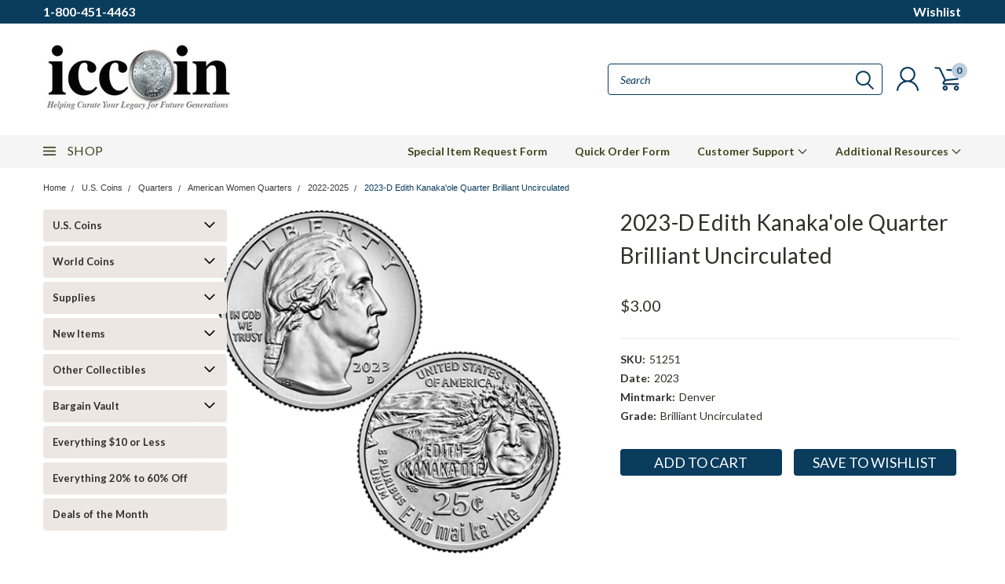

--- FILE ---
content_type: text/html; charset=UTF-8
request_url: https://iccoin.com/2023-d-edith-kanakaole-quarter-brilliant-uncirculated/
body_size: 45232
content:
<!DOCTYPE html>
<html class="no-js" lang="en">
    <head>
        <title>2023-D Edith Kanaka&#x27;ole Quarter Brilliant Uncirculated | International Coins &amp; Currency</title>
        <meta property="product:price:amount" content="3" /><meta property="product:price:currency" content="USD" /><meta property="og:url" content="https://iccoin.com/2023-d-edith-kanakaole-quarter-brilliant-uncirculated/" /><meta property="og:site_name" content="ICCoin" /><meta name="description" content="&lt;P&gt;Born in 1913, Edith Kanaka&#039;ole or &quot;Aunty Edith&quot; as she is commonly known, was a renowned practitioner of and authority on modern Hawaiian culture and language. As an indigenous Hawaiian composer, chanter and kumu hula she was key to rescuing aspects of Hawaiian history, customs and traditions that were in danger of disappearing. &lt;/P&gt;  &lt;P style=&quot;BORDER-TOP-COLOR: ; BORDER-LEFT-COLOR: ; BORDER-BOTTOM-COLOR: ; BORDER-RIGHT-COLOR: &quot;&gt;Kanaka&#039;ole also assisted in the development of the first Hawaiian language program for public schools and created college courses and seminars on subjects including ethnobotany, Polynesian history, genealogy, and Hawaiian chant and mythology.&lt;/P&gt;"><link rel='canonical' href='https://iccoin.com/2023-d-edith-kanakaole-quarter-brilliant-uncirculated/' /><meta name='platform' content='bigcommerce.stencil' /><meta property="og:type" content="product" />
<meta property="og:title" content="2023-D Edith Kanaka&#039;ole Quarter Brilliant Uncirculated" />
<meta property="og:description" content="&lt;P&gt;Born in 1913, Edith Kanaka&#039;ole or &quot;Aunty Edith&quot; as she is commonly known, was a renowned practitioner of and authority on modern Hawaiian culture and language. As an indigenous Hawaiian composer, chanter and kumu hula she was key to rescuing aspects of Hawaiian history, customs and traditions that were in danger of disappearing. &lt;/P&gt;  &lt;P style=&quot;BORDER-TOP-COLOR: ; BORDER-LEFT-COLOR: ; BORDER-BOTTOM-COLOR: ; BORDER-RIGHT-COLOR: &quot;&gt;Kanaka&#039;ole also assisted in the development of the first Hawaiian language program for public schools and created college courses and seminars on subjects including ethnobotany, Polynesian history, genealogy, and Hawaiian chant and mythology.&lt;/P&gt;" />
<meta property="og:image" content="https://cdn11.bigcommerce.com/s-f855i4v2wx/products/23764/images/177018/51251__49348.1680545190.386.513.jpg?c=2" />
<meta property="fb:admins" content="jennie@iccoin.org" />
<meta property="pinterest:richpins" content="enabled" />
        
         
        
        <link href="https://fonts.googleapis.com/css?family=Racing+Sans+One" rel="stylesheet">
        <link href="https://fonts.googleapis.com/css?family=Lato:300,300i,400,400i,700,700i,900,900i" rel="stylesheet">
        <link href="https://fonts.googleapis.com/css?family=Anton" rel="stylesheet">
        <link href="https://fonts.googleapis.com/css?family=IBM+Plex+Sans+Condensed:300,300i,400,400i,700,700i|IBM+Plex+Sans:400,400i,700,700i" rel="stylesheet">
        <link href="https://cdn11.bigcommerce.com/s-f855i4v2wx/product_images/SimpleLogo2018Mini.jpg?t=1522179340" rel="shortcut icon">
        <meta name="viewport" content="width=device-width, initial-scale=1, maximum-scale=1">

        <script>
            document.documentElement.className = document.documentElement.className.replace('no-js', 'js');
        </script>

        <script>
    function browserSupportsAllFeatures() {
        return window.Promise
            && window.fetch
            && window.URL
            && window.URLSearchParams
            && window.WeakMap
            // object-fit support
            && ('objectFit' in document.documentElement.style);
    }

    function loadScript(src) {
        var js = document.createElement('script');
        js.src = src;
        js.onerror = function () {
            console.error('Failed to load polyfill script ' + src);
        };
        document.head.appendChild(js);
    }

    if (!browserSupportsAllFeatures()) {
        loadScript('https://cdn11.bigcommerce.com/s-f855i4v2wx/stencil/babb5b90-98db-013c-f506-32a9503e2627/e/4e288390-9e45-013e-8bef-3a043f849f93/dist/theme-bundle.polyfills.js');
    }
</script>

        <script>
            window.lazySizesConfig = window.lazySizesConfig || {};
            window.lazySizesConfig.loadMode = 1;
        </script>
        <script async src="https://cdn11.bigcommerce.com/s-f855i4v2wx/stencil/babb5b90-98db-013c-f506-32a9503e2627/e/4e288390-9e45-013e-8bef-3a043f849f93/dist/theme-bundle.head_async.js"></script>

        <link href="https://fonts.googleapis.com/css?family=Lato:400,700,300&display=swap" rel="stylesheet">
        <link data-stencil-stylesheet href="https://cdn11.bigcommerce.com/s-f855i4v2wx/stencil/babb5b90-98db-013c-f506-32a9503e2627/e/4e288390-9e45-013e-8bef-3a043f849f93/css/theme-4a2a6720-9890-013e-7590-7660cc54c7fb.css" rel="stylesheet">
        <link data-stencil-stylesheet href="https://cdn11.bigcommerce.com/s-f855i4v2wx/stencil/babb5b90-98db-013c-f506-32a9503e2627/e/4e288390-9e45-013e-8bef-3a043f849f93/css/pinnacle-4a2a6720-9890-013e-7590-7660cc54c7fb.css" rel="stylesheet">
        <link data-stencil-stylesheet href="https://cdn11.bigcommerce.com/s-f855i4v2wx/stencil/babb5b90-98db-013c-f506-32a9503e2627/e/4e288390-9e45-013e-8bef-3a043f849f93/css/custom-4a2a6720-9890-013e-7590-7660cc54c7fb.css" rel="stylesheet">

        <!-- Start Tracking Code for analytics_facebook -->

<script>
!function(f,b,e,v,n,t,s){if(f.fbq)return;n=f.fbq=function(){n.callMethod?n.callMethod.apply(n,arguments):n.queue.push(arguments)};if(!f._fbq)f._fbq=n;n.push=n;n.loaded=!0;n.version='2.0';n.queue=[];t=b.createElement(e);t.async=!0;t.src=v;s=b.getElementsByTagName(e)[0];s.parentNode.insertBefore(t,s)}(window,document,'script','https://connect.facebook.net/en_US/fbevents.js');

fbq('set', 'autoConfig', 'false', '1116376351722362');
fbq('dataProcessingOptions', ['LDU'], 0, 0);
fbq('init', '1116376351722362', {"external_id":"b7945423-c125-47b6-a85f-4a41cb0002a5"});
fbq('set', 'agent', 'bigcommerce', '1116376351722362');

function trackEvents() {
    var pathName = window.location.pathname;

    fbq('track', 'PageView', {}, "");

    // Search events start -- only fire if the shopper lands on the /search.php page
    if (pathName.indexOf('/search.php') === 0 && getUrlParameter('search_query')) {
        fbq('track', 'Search', {
            content_type: 'product_group',
            content_ids: [],
            search_string: getUrlParameter('search_query')
        });
    }
    // Search events end

    // Wishlist events start -- only fire if the shopper attempts to add an item to their wishlist
    if (pathName.indexOf('/wishlist.php') === 0 && getUrlParameter('added_product_id')) {
        fbq('track', 'AddToWishlist', {
            content_type: 'product_group',
            content_ids: []
        });
    }
    // Wishlist events end

    // Lead events start -- only fire if the shopper subscribes to newsletter
    if (pathName.indexOf('/subscribe.php') === 0 && getUrlParameter('result') === 'success') {
        fbq('track', 'Lead', {});
    }
    // Lead events end

    // Registration events start -- only fire if the shopper registers an account
    if (pathName.indexOf('/login.php') === 0 && getUrlParameter('action') === 'account_created') {
        fbq('track', 'CompleteRegistration', {}, "");
    }
    // Registration events end

    

    function getUrlParameter(name) {
        var cleanName = name.replace(/[\[]/, '\[').replace(/[\]]/, '\]');
        var regex = new RegExp('[\?&]' + cleanName + '=([^&#]*)');
        var results = regex.exec(window.location.search);
        return results === null ? '' : decodeURIComponent(results[1].replace(/\+/g, ' '));
    }
}

if (window.addEventListener) {
    window.addEventListener("load", trackEvents, false)
}
</script>
<noscript><img height="1" width="1" style="display:none" alt="null" src="https://www.facebook.com/tr?id=1116376351722362&ev=PageView&noscript=1&a=plbigcommerce1.2&eid="/></noscript>

<!-- End Tracking Code for analytics_facebook -->

<!-- Start Tracking Code for analytics_googleanalytics4 -->

<script data-cfasync="false" src="https://cdn11.bigcommerce.com/shared/js/google_analytics4_bodl_subscribers-358423becf5d870b8b603a81de597c10f6bc7699.js" integrity="sha256-gtOfJ3Avc1pEE/hx6SKj/96cca7JvfqllWA9FTQJyfI=" crossorigin="anonymous"></script>
<script data-cfasync="false">
  (function () {
    window.dataLayer = window.dataLayer || [];

    function gtag(){
        dataLayer.push(arguments);
    }

    function initGA4(event) {
         function setupGtag() {
            function configureGtag() {
                gtag('js', new Date());
                gtag('set', 'developer_id.dMjk3Nj', true);
                gtag('config', 'G-KF723414ZY');
            }

            var script = document.createElement('script');

            script.src = 'https://www.googletagmanager.com/gtag/js?id=G-KF723414ZY';
            script.async = true;
            script.onload = configureGtag;

            document.head.appendChild(script);
        }

        setupGtag();

        if (typeof subscribeOnBodlEvents === 'function') {
            subscribeOnBodlEvents('G-KF723414ZY', false);
        }

        window.removeEventListener(event.type, initGA4);
    }

    

    var eventName = document.readyState === 'complete' ? 'consentScriptsLoaded' : 'DOMContentLoaded';
    window.addEventListener(eventName, initGA4, false);
  })()
</script>

<!-- End Tracking Code for analytics_googleanalytics4 -->

<!-- Start Tracking Code for analytics_siteverification -->

<meta name="facebook-domain-verification" content="zp3vj2rjk1085y19z9mn9mr2fkodst" />
<meta name="google-site-verification" content="lhGadqrX1Rguv9dVrmYnPY-k4xPD3w8jxLhdhbnuyEE" />
<meta name="google-site-verification" content="qmQ7vkEi85UXksMSYCWRDE6TxLMdAkwywa_BDCWTKVQ" />
<!-- MINIBC -->
<link rel="stylesheet" href="//code.jquery.com/ui/1.12.1/themes/base/jquery-ui.css" />
<link rel="stylesheet" href="https://use.fontawesome.com/releases/v5.8.1/css/all.css" integrity="sha384-50oBUHEmvpQ+1lW4y57PTFmhCaXp0ML5d60M1M7uH2+nqUivzIebhndOJK28anvf" crossorigin="anonymous" />
<script type="text/javascript">
(function(d,w) {
	var p = w.location.pathname;

	var i = function(u) {
		var h = d.getElementsByTagName("head"), s = d.createElement('script');
		s.setAttribute("type", "text/javascript");
		s.setAttribute("src", u);
		h[0].appendChild(s);
	};

	if (p === '/checkout') {
		var h = d.getElementsByTagName('head'), c = d.createElement('style');
		c.innerHTML = '.checkout-step[checkout-step="payment"] .checkout-view-content {opacity:0.25;transition:0.5s 0s ease-in-out;}.mbc-payment-ready .checkout-step[checkout-step="payment"] .checkout-view-content{opacity:1;}';
		h[0].appendChild(c);
	}

	if (p.indexOf('/account.php') === 0 || p.indexOf('/checkout') === 0) {
		i("https://cdnjs.cloudflare.com/ajax/libs/jquery/3.4.1/jquery.min.js");
	}
	
	if (p.indexOf('/account.php') === 0 || p.indexOf('/checkout') === 0) {
		i("https://js.authorize.net/v1/Accept.js");
	}
	
	function a() {
		if (window.jQuery) {
		     i("https://code.jquery.com/ui/1.12.1/jquery-ui.js");
			 i("https://cdn.minibc.com/bootstrap/6065dae6794b3.js?t=54643563475657");
		} else {
			setTimeout(a, 1000);
		}
	};
	
	if (d.readyState === 'loading') {
		d.addEventListener("DOMContentLoaded", a);
	} else {
		a();
	}
})(document,window);
</script>
<!-- END MINIBC -->
<meta name="google-site-verification" content="pzio72xWlxlm0I75hZma-7dRuXi3fS0L5UTkzoSKKJE" />

<!-- End Tracking Code for analytics_siteverification -->


<script type="text/javascript" src="https://checkout-sdk.bigcommerce.com/v1/loader.js" defer ></script>
<script src="https://www.google.com/recaptcha/api.js" async defer></script>
<script type="text/javascript">
var BCData = {"product_attributes":{"sku":"51251","upc":null,"mpn":null,"gtin":null,"weight":null,"base":true,"image":null,"price":{"without_tax":{"formatted":"$3.00","value":3,"currency":"USD"},"tax_label":"Tax"},"stock":null,"instock":true,"stock_message":null,"purchasable":true,"purchasing_message":null,"call_for_price_message":null}};
</script>
<script src='https://www.powr.io/powr.js?external-type=bigcommerce' async></script><script src='https://www.powr.io/powr.js?external-type=bigcommerce' async></script><script src='https://www.powr.io/powr.js?external-type=bigcommerce' async></script><script src='https://www.powr.io/powr.js?external-type=bigcommerce' async></script><script src='https://www.powr.io/powr.js?external-type=bigcommerce' async></script><!-- Google Tag Manager -->
<script>(function(w,d,s,l,i){w[l]=w[l]||[];w[l].push({'gtm.start':
new Date().getTime(),event:'gtm.js'});var f=d.getElementsByTagName(s)[0],
j=d.createElement(s),dl=l!='dataLayer'?'&l='+l:'';j.async=true;j.src=
'https://www.googletagmanager.com/gtm.js?id='+i+dl;f.parentNode.insertBefore(j,f);
})(window,document,'script','dataLayer','GTM-PFHFGP');</script>
<!-- End Google Tag Manager --><script>
    window.dataLayer.push({
      'productId': '23764'
    });
</script>

<script>
    window.dataLayer.push({
      'productPrice': 3
    });
</script><script type="text/javascript" src="//cdn.rlets.com/capture_configs/18e/54b/e24/4b44c379eb519b9151291c3.js" async="async"></script> 
 <script data-cfasync="false" src="https://microapps.bigcommerce.com/bodl-events/1.9.4/index.js" integrity="sha256-Y0tDj1qsyiKBRibKllwV0ZJ1aFlGYaHHGl/oUFoXJ7Y=" nonce="" crossorigin="anonymous"></script>
 <script data-cfasync="false" nonce="">

 (function() {
    function decodeBase64(base64) {
       const text = atob(base64);
       const length = text.length;
       const bytes = new Uint8Array(length);
       for (let i = 0; i < length; i++) {
          bytes[i] = text.charCodeAt(i);
       }
       const decoder = new TextDecoder();
       return decoder.decode(bytes);
    }
    window.bodl = JSON.parse(decodeBase64("[base64]"));
 })()

 </script>

<script nonce="">
(function () {
    var xmlHttp = new XMLHttpRequest();

    xmlHttp.open('POST', 'https://bes.gcp.data.bigcommerce.com/nobot');
    xmlHttp.setRequestHeader('Content-Type', 'application/json');
    xmlHttp.send('{"store_id":"999910906","timezone_offset":"-4.0","timestamp":"2026-01-25T17:06:08.93371400Z","visit_id":"5da4dd05-04a1-468c-9aa3-cd965fb71a81","channel_id":1}');
})();
</script>


    </head>
    <body id="body" class="product-page-layout main  eleven-seventy    ">

      <!-- ACTIVE SHOPNAV DIM PAGE -->
            <div id="shopnav-dim-page" style="display: none;">
              <div style="top: 50%; left: 50%; display: none;" id="dialog" class="window">
                <div id="san"></div>
              </div>
              <div style="width: 2478px; font-size: 32pt; color:white; height: 1202px; display: none; opacity: 0.4;" id="mask"></div>
            </div>
            <!-- END ACTIVE SHOPNAV DIM PAGE -->

        <!-- snippet location header -->
        <svg data-src="https://cdn11.bigcommerce.com/s-f855i4v2wx/stencil/babb5b90-98db-013c-f506-32a9503e2627/e/4e288390-9e45-013e-8bef-3a043f849f93/img/icon-sprite.svg" class="icons-svg-sprite"></svg>


        <div class="header-container main-top">

<div class="top-menu">
    <div class="content">
         <a href="#" class="mobileMenu-toggle" data-mobile-menu-toggle="menu">
            <span class="mobileMenu-toggleIcon">Toggle menu</span>
        </a>

        <!-- OPTIONAL SHORT MESSAGE LINK -->
        <!-- <div class="left">
          <a class="optional-message-link" href="">Put an optional message here.</a>
        </div> -->

        <div class="left phone-number">
            <a href="tel:1-800-451-4463">1-800-451-4463</a>
        </div>

        <!-- MOBILE LOGIN / LOGOUT -->
        <div class="right top mobile">
          <div class="mobile-login">
              <li class="mobile-search">
                <a aria-label="search" name="search" class="navUser-action account search" href="#"><svg><use xlink:href="#icon-search" /></svg></a>
                
              </li>            
                 <li class="mobile-account">
                         <a class="" href="/login.php"><a class="" href="/login.php"><svg><use xlink:href="#icon-user" /></svg></a>
                  </li>
          </div>

        <!-- MOBILE CART -->
        <div class="mobile-cart">
        <li class="navUser-item navUser-item--cart mobile">
            <a
                class="navUser-action"
                data-cart-preview
                data-dropdown="cart-preview-dropdown"
                data-options="align:right"
                href="/cart.php">
                <span class="navUser-item-cartLabel"><svg><use xlink:href="#icon-cart" /></svg></span> <span class="countPill cart-quantity">0</span>
            </a>

            <div class="dropdown-menu cart-dropdown-menu" id="cart-preview-dropdown" data-dropdown-content aria-hidden="true"></div>
        </li>
      </div>
    </div>


        <div class="right account-links ">

                <div class="account-link wishlist">
                  <a href="/wishlist.php">Wishlist</a>
                </div>

          <div class="account-link currency-converter">
            <ul class="navPages-list navPages-list--user">
            </ul>
          </div>


              <div class="mobile-login top-account-access">
                     <li class="">
                             <!-- <a class="" href="/login.php"><a class="" href="/login.php">Login</a>&nbsp;<span class="">or</span>&nbsp;<a class="" href="/login.php?action=create_account">Sign Up</a> -->
                      </li>
              </div>


        </div>
        <div class="clear"></div>
    </div>
</div>

<div class="header-container full-width  full-width">
  <div class="header-padding">
  <div class="header-padding">
  <header class="header" role="banner">


<!-- LEFT ALIGNED LOGO -->
  <div class="header-container-left-aligned-logo">
    <div class="header-logo header-logo--left">
      <a class="logo-link" href="https://iccoin.com/">
        <img class="" src="https://cdn11.bigcommerce.com/s-f855i4v2wx/images/stencil/250x100/simplelogo2018_1562584952__24914.original.jpg" alt="ICCoin" title="ICCoin">
</a>
    </div>
    <div class="navPages-container inside-header left-logo" id="menu" data-menu>
      <nav class="navPages">
        <div class="navPages-quickSearch right searchbar">
            <div class="container">
    <!-- snippet location forms_search -->
    <form class="form" action="/search.php">
        <fieldset class="form-fieldset">
            <div class="form-field">
                <label class="u-hiddenVisually" for="search_query">Search</label>
                <input class="form-input" data-search-quick name="search_query" id="search_query" data-error-message="Search field cannot be empty." placeholder="Search" autocomplete="off">
                <div class="search-icon"><svg><use xlink:href="#icon-search" /></svg></div>
                <input class="button button--primary form-prefixPostfix-button--postfix" type="submit" value="">
            </div>
        </fieldset>
        <div class="clear"></div>
    </form>
    <a href="#" class="reset quicksearch" aria-label="reset search" role="button">
      <span class="reset" aria-hidden="true">Reset Search</span>
    </a>
    <a href="#" class="modal-close custom-quick-search" aria-label="Close" role="button">
      <span aria-hidden="true">&#215;</span>
    </a>
    <section class="quickSearchResults" data-bind="html: results">
    </section>
</div>
        </div>
      </nav>
    </div>
    <div class="right account-links desktop inside-header left-aligned-logo">
              <ul class="account-link enabled">
    <li class="navUser-item navUser-item--account">
        <a class="navUser-action with-login" href="/login.php"><svg><use xlink:href="#icon-user" /></svg></a>
        <!-- <a class="navUser-action login" href="/login.php">Login</a> -->
     </li>

<li class="navUser-item navUser-item--cart desktop">
  <a
  class="navUser-action"
  data-cart-preview
  data-dropdown="cart-preview-dropdown"
  data-options="align:right"
  href="/cart.php">
  <span class="navUser-item-cartLabel"><svg><use xlink:href="#icon-cart" /></svg></span> <span class="countPill cart-quantity">0</span>
  </a>

<div class="dropdown-menu cart-dropdown-menu" id="cart-preview-dropdown" data-dropdown-content aria-hidden="true"></div>
</li>
</ul>
    </div>
  </div>



<!-- CENTER ALIGNED LOGO -->


<!-- RIGHT ALIGNED LOGO -->



<div class="clear"></div>
<div class="mobile-menu navPages-container" id="menu" data-menu>

  <div class="navPages-quickSearch right searchbar mobile-search">
      <div class="container mobile-quick-search">
    <!-- snippet location forms_search -->
    <form class="form" action="/search.php">
        <fieldset class="form-fieldset">
            <div class="form-field">
                <label class="u-hiddenVisually" for="search_query">Search</label>
                <input class="form-input" data-search-quick name="search_query" id="search_query" data-error-message="Search field cannot be empty." placeholder="Search" autocomplete="off">
                <div class="search-icon"><svg><use xlink:href="#icon-search" /></svg></div>
                <input class="button button--primary form-prefixPostfix-button--postfix" type="submit" value="">
            </div>
        </fieldset>
        <div class="clear"></div>
    </form>
    <div class="mobile-reset">
      <a href="#" class="reset quicksearch" aria-label="reset search" role="button">
        <span class="reset" aria-hidden="true">Reset Search</span>
      </a>
      <a href="#" class="modal-close custom-quick-search" aria-label="Close" role="button">
        <span aria-hidden="true">&#215;</span>
      </a>
      <div class="clear"></div>
    </div>
    <section class="quickSearchResults" data-bind="html: results">
    </section>
</div>
  </div>

        <nav class="navPages mobile">
  <div class="account-link currency-converter">
    <ul class="navPages-list navPages-list--user">
    </ul>
  </div>
    <ul class="navPages-list">
        <div class="nav-align center">
        <div class="custom-pages-nav">
          <div id="desktop-menu">
            <h2 class="container-header mobile">Main Menu</h2>
                <li class="navPages-item">
                    <a class="navPages-action" href="https://iccoin.com/special-item-request-form/">Special Item Request Form</a>
                </li>
                <li class="navPages-item">
                    <a class="navPages-action" href="https://iccoin.com/quick-order-form/">Quick Order Form</a>
                </li>
                <li class="navPages-item">
                    <a class="navPages-action navPages-action-depth-max has-subMenu is-root topLevel" href="https://iccoin.com/customer-support/">
    Customer Support <i class="main-nav" aria-hidden="true"><svg xmlns="http://www.w3.org/2000/svg" xmlns:xlink="http://www.w3.org/1999/xlink" version="1.1" id="Layer_1" x="0px" y="0px" viewBox="0 0 358 512" style="enable-background:new 0 0 358 512;" xml:space="preserve">
<path d="M180.8,393c-1.6,1.6-4.1,1.6-5.6,0L6,223.8c-1.5-1.5-1.6-4-0.1-5.5l22.7-22.7c1-1,2.1-1.2,2.9-1.2c0.7,0,1.8,0.2,2.7,1.1  l144,143.7l143.8-143.8c1-1,2.1-1.2,2.9-1.2c0.7,0,1.8,0.2,2.7,1.1l22.8,22.7c1.5,1.5,1.6,4,0.1,5.5L180.8,393z"/>
</svg></i>
</a>
<div class="navPage-subMenu" id="navPages-" aria-hidden="true" tabindex="-1">
    <ul class="navPage-subMenu-list">
            <li class="navPage-subMenu-item">
                    <a class="navPage-subMenu-action navPages-action" href="https://iccoin.com/about-us-guarantee/">About Us/Guarantee</a>
            </li>
            <li class="navPage-subMenu-item">
                    <a class="navPage-subMenu-action navPages-action" href="https://iccoin.com/contact-us/">Contact Us</a>
            </li>
            <li class="navPage-subMenu-item">
                    <a class="navPage-subMenu-action navPages-action" href="https://iccoin.com/faq/">FAQ</a>
            </li>
            <li class="navPage-subMenu-item">
                    <a class="navPage-subMenu-action navPages-action" href="https://iccoin.com/privacy-policy/">Privacy Policy</a>
            </li>
            <li class="navPage-subMenu-item">
                    <a class="navPage-subMenu-action navPages-action" href="https://iccoin.com/shipping-returns/">Shipping &amp; Returns</a>
            </li>
        <!-- END COMMENT OUT THE FOLLOWING SECTION TO ENABLE MAX NAV LEVELS -->
    </ul>
</div>
                </li>
                <li class="navPages-item">
                    <a class="navPages-action navPages-action-depth-max has-subMenu is-root topLevel" href="https://iccoin.com/additional-resources/">
    Additional Resources <i class="main-nav" aria-hidden="true"><svg xmlns="http://www.w3.org/2000/svg" xmlns:xlink="http://www.w3.org/1999/xlink" version="1.1" id="Layer_1" x="0px" y="0px" viewBox="0 0 358 512" style="enable-background:new 0 0 358 512;" xml:space="preserve">
<path d="M180.8,393c-1.6,1.6-4.1,1.6-5.6,0L6,223.8c-1.5-1.5-1.6-4-0.1-5.5l22.7-22.7c1-1,2.1-1.2,2.9-1.2c0.7,0,1.8,0.2,2.7,1.1  l144,143.7l143.8-143.8c1-1,2.1-1.2,2.9-1.2c0.7,0,1.8,0.2,2.7,1.1l22.8,22.7c1.5,1.5,1.6,4,0.1,5.5L180.8,393z"/>
</svg></i>
</a>
<div class="navPage-subMenu" id="navPages-" aria-hidden="true" tabindex="-1">
    <ul class="navPage-subMenu-list">
            <li class="navPage-subMenu-item">
                    <a class="navPage-subMenu-action navPages-action" href="https://iccoin.com/blog/">ICCoin Blog</a>
            </li>
            <li class="navPage-subMenu-item">
                    <a class="navPage-subMenu-action navPages-action" href="https://iccoin.com/catalog-request/">Catalog Request</a>
            </li>
            <li class="navPage-subMenu-item">
                    <a class="navPage-subMenu-action navPages-action" href="https://iccoin.com/resource-center/">Resource Center</a>
            </li>
            <li class="navPage-subMenu-item">
                    <a class="navPage-subMenu-action navPages-action" href="https://iccoin.com/content/PrintableOF.2024.pdf">Downloadable Order Form</a>
            </li>
        <!-- END COMMENT OUT THE FOLLOWING SECTION TO ENABLE MAX NAV LEVELS -->
    </ul>
</div>
                </li>
          </div>
            <div id="mobile-menu">
              <div class="category-menu">
                <h2 class="container-header mobile">Shop By Category</h2>
                  <li class="navPages-item mobile">
                    <a class="navPages-action navPages-action-depth-max has-subMenu is-root topLevel" href="https://iccoin.com/u-s-coins/">
    U.S. Coins <i class="main-nav" aria-hidden="true"><svg xmlns="http://www.w3.org/2000/svg" xmlns:xlink="http://www.w3.org/1999/xlink" version="1.1" id="Layer_1" x="0px" y="0px" viewBox="0 0 358 512" style="enable-background:new 0 0 358 512;" xml:space="preserve">
<path d="M180.8,393c-1.6,1.6-4.1,1.6-5.6,0L6,223.8c-1.5-1.5-1.6-4-0.1-5.5l22.7-22.7c1-1,2.1-1.2,2.9-1.2c0.7,0,1.8,0.2,2.7,1.1  l144,143.7l143.8-143.8c1-1,2.1-1.2,2.9-1.2c0.7,0,1.8,0.2,2.7,1.1l22.8,22.7c1.5,1.5,1.6,4,0.1,5.5L180.8,393z"/>
</svg></i>
</a>
<div class="navPage-subMenu" id="navPages-23" aria-hidden="true" tabindex="-1">
    <ul class="navPage-subMenu-list">
            <li class="navPage-subMenu-item">
                    <a class="navPage-subMenu-action navPages-action" href="https://iccoin.com/u-s-coins/u-s-type-coins/">Early Coinage</a>
            </li>
            <li class="navPage-subMenu-item">
                    <a class="navPage-subMenu-action navPages-action" href="https://iccoin.com/u-s-coins/cents/">Cents</a>
            </li>
            <li class="navPage-subMenu-item">
                    <a class="navPage-subMenu-action navPages-action" href="https://iccoin.com/u-s-coins/nickels/">Nickels</a>
            </li>
            <li class="navPage-subMenu-item">
                    <a class="navPage-subMenu-action navPages-action" href="https://iccoin.com/u-s-coins/u-s-dimes/">Dimes</a>
            </li>
            <li class="navPage-subMenu-item">
                    <a class="navPage-subMenu-action navPages-action" href="https://iccoin.com/u-s-coins/u-s-quarters/">Quarters</a>
            </li>
            <li class="navPage-subMenu-item">
                    <a class="navPage-subMenu-action navPages-action" href="https://iccoin.com/u-s-coins/u-s-half-dollars/">Half Dollars</a>
            </li>
            <li class="navPage-subMenu-item">
                    <a class="navPage-subMenu-action navPages-action" href="https://iccoin.com/u-s-coins/u-s-dollars/">Dollars</a>
            </li>
            <li class="navPage-subMenu-item">
                    <a class="navPage-subMenu-action navPages-action" href="https://iccoin.com/u-s-coins/u-s-silver-eagles/">American Silver Eagles</a>
            </li>
            <li class="navPage-subMenu-item">
                    <a class="navPage-subMenu-action navPages-action" href="https://iccoin.com/u-s-coins/u-s-proof-sets/">Proof Sets</a>
            </li>
            <li class="navPage-subMenu-item">
                    <a class="navPage-subMenu-action navPages-action" href="https://iccoin.com/u-s-coins/u-s-mint-sets/">Mint Sets</a>
            </li>
            <li class="navPage-subMenu-item">
                    <a class="navPage-subMenu-action navPages-action" href="https://iccoin.com/u-s-coins/u-s-commemoratives/">Commemoratives</a>
            </li>
            <li class="navPage-subMenu-item">
                    <a class="navPage-subMenu-action navPages-action" href="https://iccoin.com/u-s-coins/u-s-gold-coins/">Gold</a>
            </li>
            <li class="navPage-subMenu-item">
                    <a class="navPage-subMenu-action navPages-action" href="https://iccoin.com/u-s-coins/starter-sets/">Starter Sets</a>
            </li>
        <!-- END COMMENT OUT THE FOLLOWING SECTION TO ENABLE MAX NAV LEVELS -->
    </ul>
</div>
                  </li>
                  <li class="navPages-item mobile">
                    <a class="navPages-action navPages-action-depth-max has-subMenu is-root topLevel" href="https://iccoin.com/world-coins/">
    World Coins <i class="main-nav" aria-hidden="true"><svg xmlns="http://www.w3.org/2000/svg" xmlns:xlink="http://www.w3.org/1999/xlink" version="1.1" id="Layer_1" x="0px" y="0px" viewBox="0 0 358 512" style="enable-background:new 0 0 358 512;" xml:space="preserve">
<path d="M180.8,393c-1.6,1.6-4.1,1.6-5.6,0L6,223.8c-1.5-1.5-1.6-4-0.1-5.5l22.7-22.7c1-1,2.1-1.2,2.9-1.2c0.7,0,1.8,0.2,2.7,1.1  l144,143.7l143.8-143.8c1-1,2.1-1.2,2.9-1.2c0.7,0,1.8,0.2,2.7,1.1l22.8,22.7c1.5,1.5,1.6,4,0.1,5.5L180.8,393z"/>
</svg></i>
</a>
<div class="navPage-subMenu" id="navPages-22" aria-hidden="true" tabindex="-1">
    <ul class="navPage-subMenu-list">
            <li class="navPage-subMenu-item">
                    <a class="navPage-subMenu-action navPages-action" href="https://iccoin.com/world-coins/ancient/">Ancient</a>
            </li>
            <li class="navPage-subMenu-item">
                    <a class="navPage-subMenu-action navPages-action" href="https://iccoin.com/world-coins/africa/">Africa</a>
            </li>
            <li class="navPage-subMenu-item">
                    <a class="navPage-subMenu-action navPages-action" href="https://iccoin.com/world-coins/australia/">Australia</a>
            </li>
            <li class="navPage-subMenu-item">
                    <a class="navPage-subMenu-action navPages-action" href="https://iccoin.com/world-coins/british-virgin-islands/">British Virgin Islands</a>
            </li>
            <li class="navPage-subMenu-item">
                    <a class="navPage-subMenu-action navPages-action" href="https://iccoin.com/world-coins/canada/">Canada</a>
            </li>
            <li class="navPage-subMenu-item">
                    <a class="navPage-subMenu-action navPages-action" href="https://iccoin.com/world-coins/china/">China</a>
            </li>
            <li class="navPage-subMenu-item">
                    <a class="navPage-subMenu-action navPages-action" href="https://iccoin.com/world-coins/germany/">Germany</a>
            </li>
            <li class="navPage-subMenu-item">
                    <a class="navPage-subMenu-action navPages-action" href="https://iccoin.com/world-coins/great-britain/">Great Britain</a>
            </li>
            <li class="navPage-subMenu-item">
                    <a class="navPage-subMenu-action navPages-action" href="https://iccoin.com/world-coins/mexico/">Mexico</a>
            </li>
            <li class="navPage-subMenu-item">
                    <a class="navPage-subMenu-action navPages-action" href="https://iccoin.com/world-coins/philippines/">Philippines</a>
            </li>
            <li class="navPage-subMenu-item">
                    <a class="navPage-subMenu-action navPages-action" href="https://iccoin.com/world-coins/other-countries/">Other World Coins &amp; Currency</a>
            </li>
        <!-- END COMMENT OUT THE FOLLOWING SECTION TO ENABLE MAX NAV LEVELS -->
    </ul>
</div>
                  </li>
                  <li class="navPages-item mobile">
                    <a class="navPages-action navPages-action-depth-max has-subMenu is-root topLevel" href="https://iccoin.com/supplies/">
    Supplies <i class="main-nav" aria-hidden="true"><svg xmlns="http://www.w3.org/2000/svg" xmlns:xlink="http://www.w3.org/1999/xlink" version="1.1" id="Layer_1" x="0px" y="0px" viewBox="0 0 358 512" style="enable-background:new 0 0 358 512;" xml:space="preserve">
<path d="M180.8,393c-1.6,1.6-4.1,1.6-5.6,0L6,223.8c-1.5-1.5-1.6-4-0.1-5.5l22.7-22.7c1-1,2.1-1.2,2.9-1.2c0.7,0,1.8,0.2,2.7,1.1  l144,143.7l143.8-143.8c1-1,2.1-1.2,2.9-1.2c0.7,0,1.8,0.2,2.7,1.1l22.8,22.7c1.5,1.5,1.6,4,0.1,5.5L180.8,393z"/>
</svg></i>
</a>
<div class="navPage-subMenu" id="navPages-18" aria-hidden="true" tabindex="-1">
    <ul class="navPage-subMenu-list">
            <li class="navPage-subMenu-item">
                    <a class="navPage-subMenu-action navPages-action" href="https://iccoin.com/supplies/albums-folders/">Albums &amp; Folders</a>
            </li>
            <li class="navPage-subMenu-item">
                    <a class="navPage-subMenu-action navPages-action" href="https://iccoin.com/supplies/stamp-supplies/">Stamp Supplies</a>
            </li>
            <li class="navPage-subMenu-item">
                    <a class="navPage-subMenu-action navPages-action" href="https://iccoin.com/supplies/bezels/">Bezels</a>
            </li>
            <li class="navPage-subMenu-item">
                    <a class="navPage-subMenu-action navPages-action" href="https://iccoin.com/supplies/books/">Books</a>
            </li>
            <li class="navPage-subMenu-item">
                    <a class="navPage-subMenu-action navPages-action" href="https://iccoin.com/supplies/capsules/">Capsules</a>
            </li>
            <li class="navPage-subMenu-item">
                    <a class="navPage-subMenu-action navPages-action" href="https://iccoin.com/supplies/other-holders/">Cases and Other Holders</a>
            </li>
            <li class="navPage-subMenu-item">
                    <a class="navPage-subMenu-action navPages-action" href="https://iccoin.com/supplies/tubes/">Tubes</a>
            </li>
            <li class="navPage-subMenu-item">
                    <a class="navPage-subMenu-action navPages-action" href="https://iccoin.com/supplies/storage-boxes/">Storage Boxes</a>
            </li>
            <li class="navPage-subMenu-item">
                    <a class="navPage-subMenu-action navPages-action" href="https://iccoin.com/supplies/supersafe-holders/">Supersafe Holders</a>
            </li>
            <li class="navPage-subMenu-item">
                    <a class="navPage-subMenu-action navPages-action" href="https://iccoin.com/supplies/other-supplies/">Other Supplies</a>
            </li>
        <!-- END COMMENT OUT THE FOLLOWING SECTION TO ENABLE MAX NAV LEVELS -->
    </ul>
</div>
                  </li>
                  <li class="navPages-item mobile">
                    <a class="navPages-action navPages-action-depth-max has-subMenu is-root topLevel" href="https://iccoin.com/new-items/">
    New Items <i class="main-nav" aria-hidden="true"><svg xmlns="http://www.w3.org/2000/svg" xmlns:xlink="http://www.w3.org/1999/xlink" version="1.1" id="Layer_1" x="0px" y="0px" viewBox="0 0 358 512" style="enable-background:new 0 0 358 512;" xml:space="preserve">
<path d="M180.8,393c-1.6,1.6-4.1,1.6-5.6,0L6,223.8c-1.5-1.5-1.6-4-0.1-5.5l22.7-22.7c1-1,2.1-1.2,2.9-1.2c0.7,0,1.8,0.2,2.7,1.1  l144,143.7l143.8-143.8c1-1,2.1-1.2,2.9-1.2c0.7,0,1.8,0.2,2.7,1.1l22.8,22.7c1.5,1.5,1.6,4,0.1,5.5L180.8,393z"/>
</svg></i>
</a>
<div class="navPage-subMenu" id="navPages-645" aria-hidden="true" tabindex="-1">
    <ul class="navPage-subMenu-list">
            <li class="navPage-subMenu-item">
                    <a class="navPage-subMenu-action navPages-action" href="https://iccoin.com/new-items/iccoins-newest-offers/">ICCoin&#x27;s Newest Offers</a>
            </li>
            <li class="navPage-subMenu-item">
                    <a class="navPage-subMenu-action navPages-action" href="https://iccoin.com/new-items/2025-new-releases/">2025 New Releases</a>
            </li>
            <li class="navPage-subMenu-item">
                    <a class="navPage-subMenu-action navPages-action" href="https://iccoin.com/new-items/2026-new-releases/">2026 New Releases</a>
            </li>
        <!-- END COMMENT OUT THE FOLLOWING SECTION TO ENABLE MAX NAV LEVELS -->
    </ul>
</div>
                  </li>
                  <li class="navPages-item mobile">
                    <a class="navPages-action navPages-action-depth-max has-subMenu is-root topLevel" href="https://iccoin.com/other-collectibles/">
    Other Collectibles <i class="main-nav" aria-hidden="true"><svg xmlns="http://www.w3.org/2000/svg" xmlns:xlink="http://www.w3.org/1999/xlink" version="1.1" id="Layer_1" x="0px" y="0px" viewBox="0 0 358 512" style="enable-background:new 0 0 358 512;" xml:space="preserve">
<path d="M180.8,393c-1.6,1.6-4.1,1.6-5.6,0L6,223.8c-1.5-1.5-1.6-4-0.1-5.5l22.7-22.7c1-1,2.1-1.2,2.9-1.2c0.7,0,1.8,0.2,2.7,1.1  l144,143.7l143.8-143.8c1-1,2.1-1.2,2.9-1.2c0.7,0,1.8,0.2,2.7,1.1l22.8,22.7c1.5,1.5,1.6,4,0.1,5.5L180.8,393z"/>
</svg></i>
</a>
<div class="navPage-subMenu" id="navPages-24" aria-hidden="true" tabindex="-1">
    <ul class="navPage-subMenu-list">
            <li class="navPage-subMenu-item">
                    <a class="navPage-subMenu-action navPages-action" href="https://iccoin.com/other-collectibles/banknotes/">Banknotes</a>
            </li>
            <li class="navPage-subMenu-item">
                    <a class="navPage-subMenu-action navPages-action" href="https://iccoin.com/other-collectibles/certified/">Certified</a>
            </li>
            <li class="navPage-subMenu-item">
                    <a class="navPage-subMenu-action navPages-action" href="https://iccoin.com/other-collectibles/colorized-coin-currency/">Colorful Coins &amp; Currency</a>
            </li>
            <li class="navPage-subMenu-item">
                    <a class="navPage-subMenu-action navPages-action" href="https://iccoin.com/other-collectibles/gold/">Gold</a>
            </li>
            <li class="navPage-subMenu-item">
                    <a class="navPage-subMenu-action navPages-action" href="https://iccoin.com/other-collectibles/coin-jewelry-accessories/">Coin Jewelry &amp; Accessories</a>
            </li>
            <li class="navPage-subMenu-item">
                    <a class="navPage-subMenu-action navPages-action" href="https://iccoin.com/other-collectibles/copper-rounds-medals/">Copper Rounds &amp; Medals</a>
            </li>
            <li class="navPage-subMenu-item">
                    <a class="navPage-subMenu-action navPages-action" href="https://iccoin.com/other-collectibles/silver-rounds/">Silver Rounds</a>
            </li>
            <li class="navPage-subMenu-item">
                    <a class="navPage-subMenu-action navPages-action" href="https://iccoin.com/other-collectibles/stamps/">Stamps</a>
            </li>
            <li class="navPage-subMenu-item">
                    <a class="navPage-subMenu-action navPages-action" href="https://iccoin.com/other-collectibles/miscellany/">Miscellany</a>
            </li>
            <li class="navPage-subMenu-item">
                    <a class="navPage-subMenu-action navPages-action" href="https://iccoin.com/other-collectibles/mix-n-match/">Mix-N-Match</a>
            </li>
        <!-- END COMMENT OUT THE FOLLOWING SECTION TO ENABLE MAX NAV LEVELS -->
    </ul>
</div>
                  </li>
                  <li class="navPages-item mobile">
                    <a class="navPages-action navPages-action-depth-max has-subMenu is-root topLevel" href="https://iccoin.com/bargain-vault/">
    Bargain Vault <i class="main-nav" aria-hidden="true"><svg xmlns="http://www.w3.org/2000/svg" xmlns:xlink="http://www.w3.org/1999/xlink" version="1.1" id="Layer_1" x="0px" y="0px" viewBox="0 0 358 512" style="enable-background:new 0 0 358 512;" xml:space="preserve">
<path d="M180.8,393c-1.6,1.6-4.1,1.6-5.6,0L6,223.8c-1.5-1.5-1.6-4-0.1-5.5l22.7-22.7c1-1,2.1-1.2,2.9-1.2c0.7,0,1.8,0.2,2.7,1.1  l144,143.7l143.8-143.8c1-1,2.1-1.2,2.9-1.2c0.7,0,1.8,0.2,2.7,1.1l22.8,22.7c1.5,1.5,1.6,4,0.1,5.5L180.8,393z"/>
</svg></i>
</a>
<div class="navPage-subMenu" id="navPages-25" aria-hidden="true" tabindex="-1">
    <ul class="navPage-subMenu-list">
            <li class="navPage-subMenu-item">
                    <a class="navPage-subMenu-action navPages-action" href="https://iccoin.com/bargain-vault/certified-coins-1/">Certified Coins</a>
            </li>
            <li class="navPage-subMenu-item">
                    <a class="navPage-subMenu-action navPages-action" href="https://iccoin.com/bargain-vault/scratch-and-dent/">Scratch and Dent</a>
            </li>
            <li class="navPage-subMenu-item">
                    <a class="navPage-subMenu-action navPages-action" href="https://iccoin.com/bargain-vault/u-s-coins/">U.S. Coins</a>
            </li>
            <li class="navPage-subMenu-item">
                    <a class="navPage-subMenu-action navPages-action" href="https://iccoin.com/bargain-vault/u-s-silver-dollars/">U.S. Silver Dollars</a>
            </li>
            <li class="navPage-subMenu-item">
                    <a class="navPage-subMenu-action navPages-action" href="https://iccoin.com/bargain-vault/world-coins/">World Coins</a>
            </li>
            <li class="navPage-subMenu-item">
                    <a class="navPage-subMenu-action navPages-action" href="https://iccoin.com/bargain-vault/miscellany/">Misc Collectibles</a>
            </li>
            <li class="navPage-subMenu-item">
                    <a class="navPage-subMenu-action navPages-action" href="https://iccoin.com/bargain-vault/supplies/">Supplies</a>
            </li>
            <li class="navPage-subMenu-item">
                    <a class="navPage-subMenu-action navPages-action" href="https://iccoin.com/bargain-vault/just-one-left/">Just One Left</a>
            </li>
        <!-- END COMMENT OUT THE FOLLOWING SECTION TO ENABLE MAX NAV LEVELS -->
    </ul>
</div>
                  </li>
                  <li class="navPages-item mobile">
                    <a class="navPages-action" href="https://iccoin.com/everything-10-or-less/">Everything $10 or Less</a>
                  </li>
                  <li class="navPages-item mobile">
                    <a class="navPages-action" href="https://iccoin.com/everything-20-to-60-off/">Everything 20% to 60% Off</a>
                  </li>
                  <li class="navPages-item mobile">
                    <a class="navPages-action" href="https://iccoin.com/deals-of-the-month/">Deals of the Month</a>
                  </li>
              </div>


          </div>
        </div>
    </ul>
   
    <ul class="navPages-list navPages-list--user">
        <!--<li class="navPages-item">-->
        <!--    <a class="navPages-action" href="/giftcertificates.php">Gift Certificates</a>-->
        <!--</li>-->
            <li class="navPages-item">
                <a class="navPages-action" href="/login.php">Login</a> or <a class="navPages-action" href="/login.php?action=create_account">Sign Up</a>
            </li>
    </ul>
</nav>
</div>
</header>
</div>
</div>
</div>

<div class="main-nav-container full-width center-align ">
  <div class="navPages-container main-nav" id="menu" data-menu>

<!-- CHECK FOR ALT SHOP NAV VISIBILITY -->
   <!-- GRID VIEW WITH IMAGES - WITH BRANDS -->
   <!-- GRID VIEW WITH IMAGES - NO BRANDS -->
       <nav class="navPages with-alt-cat-menu with-images no-brands">
  <div class="sideCategoryList desktop alternate with-images no-brands" id="side-categories" data-menu>
    <div class="categories">
      <div class="alt-toggle">
        <h2 class="container-header btn"><span class="down-arrrow burger-menu"><i class="burger open" aria-hidden="true"><svg><use xlink:href="#icon-Menu" /></svg></i><i class="menu close" aria-hidden="true"><svg><use xlink:href="#icon-close" /></svg></i></span></h2>
        <h2 class="container-header text"><span class="mega-shop-text">Shop</span><span class="mega-shop-text sticky">Shop</span></h2>
      </div>
        <div class="alt-menu-container">
          <div id="page-wrapper" class="drop-down">
          <div class="category-list">
            <h2 class="container-header shop-by by-category">Shop by Category</h2>
            <!-- <div class="scroller"><span>SCROLL</span></div> -->
                <li class="navPages-item sideTopLevel">
                          <!-- TOP LEVEL MENU ITEMS WITH CHILDREN ONLY -->
    <a class="navPages-action navPages-action-depth-max has-subMenu is-root topLevel" href="https://iccoin.com/u-s-coins/">
        <span class="name">U.S. Coins</span>
    </a>
      <div class="navPage-subMenu navPage-subMenu-horizontal flyout second-level with-images" id="navPages-23" aria-hidden="true" tabindex="-1">
  <div class="category-title">
    <h2><a class="category-title" href="https://iccoin.com/u-s-coins/">U.S. Coins</a></h2>
    <div class="flyout-pagination-container top">
      <a class="navPages-action previous">
        <i class="icon prev" aria-hidden="true">
          <svg><use xlink:href="#icon-circle-left" /></svg>
        </i>
      </a>
      <!-- <span class="dots"></span> -->
      <a class="navPages-action next">
        <i class="icon next" aria-hidden="true">
          <svg><use xlink:href="#icon-circle-right" /></svg>
        </i>
      </a>
    </div>
  </div>

    <ul class="navPage-subMenu-list all-second-level-plus-container flyout-page-wrapper">
            <li class="navPage-subMenu-item-child second-level-subMenu-plus">

                <a class="category-image zoom-image-container " href="https://iccoin.com/u-s-coins/u-s-type-coins/"><div class="category-header-image" style="background-image: url('https://cdn11.bigcommerce.com/s-f855i4v2wx/images/stencil/original/i/bccatimgearly__41343.original.jpg');"></div>

                    <a class="navPage-subMenu-action navPages-action" href="https://iccoin.com/u-s-coins/u-s-type-coins/"><span class="top-level-sub">Early Coinage</span></a>
                <div class="clear"></div>
            </li>
            <li class="navPage-subMenu-item-child second-level-subMenu-plus">

                <a class="category-image zoom-image-container " href="https://iccoin.com/u-s-coins/cents/"><div class="category-header-image" style="background-image: url('https://cdn11.bigcommerce.com/s-f855i4v2wx/images/stencil/original/v/bccatimgcents__23761.original.jpg');"></div>

                    <a class="navPage-subMenu-action navPages-action" href="https://iccoin.com/u-s-coins/cents/"><span class="top-level-sub">Cents</span></a>
                <div class="clear"></div>
            </li>
            <li class="navPage-subMenu-item-child second-level-subMenu-plus">

                <a class="category-image zoom-image-container " href="https://iccoin.com/u-s-coins/nickels/"><div class="category-header-image" style="background-image: url('https://cdn11.bigcommerce.com/s-f855i4v2wx/images/stencil/original/a/bccatimgnickels__13753.original.jpg');"></div>

                    <a class="navPage-subMenu-action navPages-action" href="https://iccoin.com/u-s-coins/nickels/"><span class="top-level-sub">Nickels</span></a>
                <div class="clear"></div>
            </li>
            <li class="navPage-subMenu-item-child second-level-subMenu-plus">

                <a class="category-image zoom-image-container " href="https://iccoin.com/u-s-coins/u-s-dimes/"><div class="category-header-image" style="background-image: url('https://cdn11.bigcommerce.com/s-f855i4v2wx/images/stencil/original/s/bccatimgdimes__12355.original.jpg');"></div>

                    <a class="navPage-subMenu-action navPages-action" href="https://iccoin.com/u-s-coins/u-s-dimes/"><span class="top-level-sub">Dimes</span></a>
                <div class="clear"></div>
            </li>
            <li class="navPage-subMenu-item-child second-level-subMenu-plus">

                <a class="category-image zoom-image-container " href="https://iccoin.com/u-s-coins/u-s-quarters/"><div class="category-header-image" style="background-image: url('https://cdn11.bigcommerce.com/s-f855i4v2wx/images/stencil/original/q/bccatimgquarters__82962.original.jpg');"></div>

                    <a class="navPage-subMenu-action navPages-action" href="https://iccoin.com/u-s-coins/u-s-quarters/"><span class="top-level-sub">Quarters</span></a>
                <div class="clear"></div>
            </li>
            <li class="navPage-subMenu-item-child second-level-subMenu-plus">

                <a class="category-image zoom-image-container " href="https://iccoin.com/u-s-coins/u-s-half-dollars/"><div class="category-header-image" style="background-image: url('https://cdn11.bigcommerce.com/s-f855i4v2wx/images/stencil/original/m/bccatimgh%24__82630.original.jpg');"></div>

                    <a class="navPage-subMenu-action navPages-action" href="https://iccoin.com/u-s-coins/u-s-half-dollars/"><span class="top-level-sub">Half Dollars</span></a>
                <div class="clear"></div>
            </li>
            <li class="navPage-subMenu-item-child second-level-subMenu-plus">

                <a class="category-image zoom-image-container " href="https://iccoin.com/u-s-coins/u-s-dollars/"><div class="category-header-image" style="background-image: url('https://cdn11.bigcommerce.com/s-f855i4v2wx/images/stencil/original/f/bccatimg%24__24954.original.jpg');"></div>

                    <a class="navPage-subMenu-action navPages-action" href="https://iccoin.com/u-s-coins/u-s-dollars/"><span class="top-level-sub">Dollars</span></a>
                <div class="clear"></div>
            </li>
            <li class="navPage-subMenu-item-child second-level-subMenu-plus">

                <a class="category-image zoom-image-container " href="https://iccoin.com/u-s-coins/u-s-silver-eagles/"><div class="category-header-image" style="background-image: url('https://cdn11.bigcommerce.com/s-f855i4v2wx/images/stencil/original/c/bccatimgase__21375.original.jpg');"></div>

                    <a class="navPage-subMenu-action navPages-action" href="https://iccoin.com/u-s-coins/u-s-silver-eagles/"><span class="top-level-sub">American Silver Eagles</span></a>
                <div class="clear"></div>
            </li>
            <li class="navPage-subMenu-item-child second-level-subMenu-plus">

                <a class="category-image zoom-image-container " href="https://iccoin.com/u-s-coins/u-s-proof-sets/"><div class="category-header-image" style="background-image: url('https://cdn11.bigcommerce.com/s-f855i4v2wx/images/stencil/original/h/bccatimgps__30145.original.jpg');"></div>

                    <a class="navPage-subMenu-action navPages-action" href="https://iccoin.com/u-s-coins/u-s-proof-sets/"><span class="top-level-sub">Proof Sets</span></a>
                <div class="clear"></div>
            </li>
            <li class="navPage-subMenu-item-child second-level-subMenu-plus">

                <a class="category-image zoom-image-container " href="https://iccoin.com/u-s-coins/u-s-mint-sets/"><div class="category-header-image" style="background-image: url('https://cdn11.bigcommerce.com/s-f855i4v2wx/images/stencil/original/o/bccatimgms__90762.original.jpg');"></div>

                    <a class="navPage-subMenu-action navPages-action" href="https://iccoin.com/u-s-coins/u-s-mint-sets/"><span class="top-level-sub">Mint Sets</span></a>
                <div class="clear"></div>
            </li>
            <li class="navPage-subMenu-item-child second-level-subMenu-plus">

                <a class="category-image zoom-image-container " href="https://iccoin.com/u-s-coins/u-s-commemoratives/"><div class="category-header-image" style="background-image: url('https://cdn11.bigcommerce.com/s-f855i4v2wx/images/stencil/original/o/bccatimgcommem__54510.original.jpg');"></div>

                    <a class="navPage-subMenu-action navPages-action" href="https://iccoin.com/u-s-coins/u-s-commemoratives/"><span class="top-level-sub">Commemoratives</span></a>
                <div class="clear"></div>
            </li>
            <li class="navPage-subMenu-item-child second-level-subMenu-plus">

                <a class="category-image zoom-image-container " href="https://iccoin.com/u-s-coins/u-s-gold-coins/"><div class="category-header-image" style="background-image: url('');"></div>

                    <a class="navPage-subMenu-action navPages-action" href="https://iccoin.com/u-s-coins/u-s-gold-coins/"><span class="top-level-sub">Gold</span></a>
                <div class="clear"></div>
            </li>
            <li class="navPage-subMenu-item-child second-level-subMenu-plus">

                <a class="category-image zoom-image-container " href="https://iccoin.com/u-s-coins/starter-sets/"><div class="category-header-image" style="background-image: url('');"></div>

                    <a class="navPage-subMenu-action navPages-action" href="https://iccoin.com/u-s-coins/starter-sets/"><span class="top-level-sub">Starter Sets</span></a>
                <div class="clear"></div>
            </li>
        <div class="flyout-pagination-container bottom">
          <a class="navPages-action previous">
            <i class="icon prev" aria-hidden="true">
              <svg><use xlink:href="#icon-chevron-left" /></svg>
            </i>
          </a>
          <span class="dots"></span>
          <a class="navPages-action next">
            <i class="icon next" aria-hidden="true">
              <svg><use xlink:href="#icon-chevron-left" /></svg>
            </i>
          </a>
        </div>
        <div class="clear"></div>
    </ul>
    <div class="clear"></div>


    </div>

<div class="clear"></div>
                </li>
                <li class="navPages-item sideTopLevel">
                          <!-- TOP LEVEL MENU ITEMS WITH CHILDREN ONLY -->
    <a class="navPages-action navPages-action-depth-max has-subMenu is-root topLevel" href="https://iccoin.com/world-coins/">
        <span class="name">World Coins</span>
    </a>
      <div class="navPage-subMenu navPage-subMenu-horizontal flyout second-level with-images" id="navPages-22" aria-hidden="true" tabindex="-1">
  <div class="category-title">
    <h2><a class="category-title" href="https://iccoin.com/world-coins/">World Coins</a></h2>
    <div class="flyout-pagination-container top">
      <a class="navPages-action previous">
        <i class="icon prev" aria-hidden="true">
          <svg><use xlink:href="#icon-circle-left" /></svg>
        </i>
      </a>
      <!-- <span class="dots"></span> -->
      <a class="navPages-action next">
        <i class="icon next" aria-hidden="true">
          <svg><use xlink:href="#icon-circle-right" /></svg>
        </i>
      </a>
    </div>
  </div>

    <ul class="navPage-subMenu-list all-second-level-plus-container flyout-page-wrapper">
            <li class="navPage-subMenu-item-child second-level-subMenu-plus">

                <a class="category-image zoom-image-container " href="https://iccoin.com/world-coins/ancient/"><div class="category-header-image" style="background-image: url('');"></div>

                    <a class="navPage-subMenu-action navPages-action" href="https://iccoin.com/world-coins/ancient/"><span class="top-level-sub">Ancient</span></a>
                <div class="clear"></div>
            </li>
            <li class="navPage-subMenu-item-child second-level-subMenu-plus">

                <a class="category-image zoom-image-container " href="https://iccoin.com/world-coins/africa/"><div class="category-header-image" style="background-image: url('');"></div>

                    <a class="navPage-subMenu-action navPages-action" href="https://iccoin.com/world-coins/africa/"><span class="top-level-sub">Africa</span></a>
                <div class="clear"></div>
            </li>
            <li class="navPage-subMenu-item-child second-level-subMenu-plus">

                <a class="category-image zoom-image-container " href="https://iccoin.com/world-coins/australia/"><div class="category-header-image" style="background-image: url('');"></div>

                    <a class="navPage-subMenu-action navPages-action" href="https://iccoin.com/world-coins/australia/"><span class="top-level-sub">Australia</span></a>
                <div class="clear"></div>
            </li>
            <li class="navPage-subMenu-item-child second-level-subMenu-plus">

                <a class="category-image zoom-image-container " href="https://iccoin.com/world-coins/british-virgin-islands/"><div class="category-header-image" style="background-image: url('');"></div>

                    <a class="navPage-subMenu-action navPages-action" href="https://iccoin.com/world-coins/british-virgin-islands/"><span class="top-level-sub">British Virgin Islands</span></a>
                <div class="clear"></div>
            </li>
            <li class="navPage-subMenu-item-child second-level-subMenu-plus">

                <a class="category-image zoom-image-container " href="https://iccoin.com/world-coins/canada/"><div class="category-header-image" style="background-image: url('');"></div>

                    <a class="navPage-subMenu-action navPages-action" href="https://iccoin.com/world-coins/canada/"><span class="top-level-sub">Canada</span></a>
                <div class="clear"></div>
            </li>
            <li class="navPage-subMenu-item-child second-level-subMenu-plus">

                <a class="category-image zoom-image-container " href="https://iccoin.com/world-coins/china/"><div class="category-header-image" style="background-image: url('');"></div>

                    <a class="navPage-subMenu-action navPages-action" href="https://iccoin.com/world-coins/china/"><span class="top-level-sub">China</span></a>
                <div class="clear"></div>
            </li>
            <li class="navPage-subMenu-item-child second-level-subMenu-plus">

                <a class="category-image zoom-image-container " href="https://iccoin.com/world-coins/germany/"><div class="category-header-image" style="background-image: url('');"></div>

                    <a class="navPage-subMenu-action navPages-action" href="https://iccoin.com/world-coins/germany/"><span class="top-level-sub">Germany</span></a>
                <div class="clear"></div>
            </li>
            <li class="navPage-subMenu-item-child second-level-subMenu-plus">

                <a class="category-image zoom-image-container " href="https://iccoin.com/world-coins/great-britain/"><div class="category-header-image" style="background-image: url('');"></div>

                    <a class="navPage-subMenu-action navPages-action" href="https://iccoin.com/world-coins/great-britain/"><span class="top-level-sub">Great Britain</span></a>
                <div class="clear"></div>
            </li>
            <li class="navPage-subMenu-item-child second-level-subMenu-plus">

                <a class="category-image zoom-image-container " href="https://iccoin.com/world-coins/mexico/"><div class="category-header-image" style="background-image: url('');"></div>

                    <a class="navPage-subMenu-action navPages-action" href="https://iccoin.com/world-coins/mexico/"><span class="top-level-sub">Mexico</span></a>
                <div class="clear"></div>
            </li>
            <li class="navPage-subMenu-item-child second-level-subMenu-plus">

                <a class="category-image zoom-image-container " href="https://iccoin.com/world-coins/philippines/"><div class="category-header-image" style="background-image: url('');"></div>

                    <a class="navPage-subMenu-action navPages-action" href="https://iccoin.com/world-coins/philippines/"><span class="top-level-sub">Philippines</span></a>
                <div class="clear"></div>
            </li>
            <li class="navPage-subMenu-item-child second-level-subMenu-plus">

                <a class="category-image zoom-image-container " href="https://iccoin.com/world-coins/other-countries/"><div class="category-header-image" style="background-image: url('');"></div>

                    <a class="navPage-subMenu-action navPages-action" href="https://iccoin.com/world-coins/other-countries/"><span class="top-level-sub">Other World Coins &amp; Currency</span></a>
                <div class="clear"></div>
            </li>
        <div class="flyout-pagination-container bottom">
          <a class="navPages-action previous">
            <i class="icon prev" aria-hidden="true">
              <svg><use xlink:href="#icon-chevron-left" /></svg>
            </i>
          </a>
          <span class="dots"></span>
          <a class="navPages-action next">
            <i class="icon next" aria-hidden="true">
              <svg><use xlink:href="#icon-chevron-left" /></svg>
            </i>
          </a>
        </div>
        <div class="clear"></div>
    </ul>
    <div class="clear"></div>


    </div>

<div class="clear"></div>
                </li>
                <li class="navPages-item sideTopLevel">
                          <!-- TOP LEVEL MENU ITEMS WITH CHILDREN ONLY -->
    <a class="navPages-action navPages-action-depth-max has-subMenu is-root topLevel" href="https://iccoin.com/supplies/">
        <span class="name">Supplies</span>
    </a>
      <div class="navPage-subMenu navPage-subMenu-horizontal flyout second-level with-images" id="navPages-18" aria-hidden="true" tabindex="-1">
  <div class="category-title">
    <h2><a class="category-title" href="https://iccoin.com/supplies/">Supplies</a></h2>
    <div class="flyout-pagination-container top">
      <a class="navPages-action previous">
        <i class="icon prev" aria-hidden="true">
          <svg><use xlink:href="#icon-circle-left" /></svg>
        </i>
      </a>
      <!-- <span class="dots"></span> -->
      <a class="navPages-action next">
        <i class="icon next" aria-hidden="true">
          <svg><use xlink:href="#icon-circle-right" /></svg>
        </i>
      </a>
    </div>
  </div>

    <ul class="navPage-subMenu-list all-second-level-plus-container flyout-page-wrapper">
            <li class="navPage-subMenu-item-child second-level-subMenu-plus">

                <a class="category-image zoom-image-container " href="https://iccoin.com/supplies/albums-folders/"><div class="category-header-image" style="background-image: url('');"></div>

                    <a class="navPage-subMenu-action navPages-action" href="https://iccoin.com/supplies/albums-folders/"><span class="top-level-sub">Albums &amp; Folders</span></a>
                <div class="clear"></div>
            </li>
            <li class="navPage-subMenu-item-child second-level-subMenu-plus">

                <a class="category-image zoom-image-container " href="https://iccoin.com/supplies/stamp-supplies/"><div class="category-header-image" style="background-image: url('');"></div>

                    <a class="navPage-subMenu-action navPages-action" href="https://iccoin.com/supplies/stamp-supplies/"><span class="top-level-sub">Stamp Supplies</span></a>
                <div class="clear"></div>
            </li>
            <li class="navPage-subMenu-item-child second-level-subMenu-plus">

                <a class="category-image zoom-image-container " href="https://iccoin.com/supplies/bezels/"><div class="category-header-image" style="background-image: url('');"></div>

                    <a class="navPage-subMenu-action navPages-action" href="https://iccoin.com/supplies/bezels/"><span class="top-level-sub">Bezels</span></a>
                <div class="clear"></div>
            </li>
            <li class="navPage-subMenu-item-child second-level-subMenu-plus">

                <a class="category-image zoom-image-container " href="https://iccoin.com/supplies/books/"><div class="category-header-image" style="background-image: url('');"></div>

                    <a class="navPage-subMenu-action navPages-action" href="https://iccoin.com/supplies/books/"><span class="top-level-sub">Books</span></a>
                <div class="clear"></div>
            </li>
            <li class="navPage-subMenu-item-child second-level-subMenu-plus">

                <a class="category-image zoom-image-container " href="https://iccoin.com/supplies/capsules/"><div class="category-header-image" style="background-image: url('');"></div>

                    <a class="navPage-subMenu-action navPages-action" href="https://iccoin.com/supplies/capsules/"><span class="top-level-sub">Capsules</span></a>
                <div class="clear"></div>
            </li>
            <li class="navPage-subMenu-item-child second-level-subMenu-plus">

                <a class="category-image zoom-image-container " href="https://iccoin.com/supplies/other-holders/"><div class="category-header-image" style="background-image: url('');"></div>

                    <a class="navPage-subMenu-action navPages-action" href="https://iccoin.com/supplies/other-holders/"><span class="top-level-sub">Cases and Other Holders</span></a>
                <div class="clear"></div>
            </li>
            <li class="navPage-subMenu-item-child second-level-subMenu-plus">

                <a class="category-image zoom-image-container " href="https://iccoin.com/supplies/tubes/"><div class="category-header-image" style="background-image: url('');"></div>

                    <a class="navPage-subMenu-action navPages-action" href="https://iccoin.com/supplies/tubes/"><span class="top-level-sub">Tubes</span></a>
                <div class="clear"></div>
            </li>
            <li class="navPage-subMenu-item-child second-level-subMenu-plus">

                <a class="category-image zoom-image-container " href="https://iccoin.com/supplies/storage-boxes/"><div class="category-header-image" style="background-image: url('');"></div>

                    <a class="navPage-subMenu-action navPages-action" href="https://iccoin.com/supplies/storage-boxes/"><span class="top-level-sub">Storage Boxes</span></a>
                <div class="clear"></div>
            </li>
            <li class="navPage-subMenu-item-child second-level-subMenu-plus">

                <a class="category-image zoom-image-container " href="https://iccoin.com/supplies/supersafe-holders/"><div class="category-header-image" style="background-image: url('');"></div>

                    <a class="navPage-subMenu-action navPages-action" href="https://iccoin.com/supplies/supersafe-holders/"><span class="top-level-sub">Supersafe Holders</span></a>
                <div class="clear"></div>
            </li>
            <li class="navPage-subMenu-item-child second-level-subMenu-plus">

                <a class="category-image zoom-image-container " href="https://iccoin.com/supplies/other-supplies/"><div class="category-header-image" style="background-image: url('');"></div>

                    <a class="navPage-subMenu-action navPages-action" href="https://iccoin.com/supplies/other-supplies/"><span class="top-level-sub">Other Supplies</span></a>
                <div class="clear"></div>
            </li>
        <div class="flyout-pagination-container bottom">
          <a class="navPages-action previous">
            <i class="icon prev" aria-hidden="true">
              <svg><use xlink:href="#icon-chevron-left" /></svg>
            </i>
          </a>
          <span class="dots"></span>
          <a class="navPages-action next">
            <i class="icon next" aria-hidden="true">
              <svg><use xlink:href="#icon-chevron-left" /></svg>
            </i>
          </a>
        </div>
        <div class="clear"></div>
    </ul>
    <div class="clear"></div>


    </div>

<div class="clear"></div>
                </li>
                <li class="navPages-item sideTopLevel">
                          <!-- TOP LEVEL MENU ITEMS WITH CHILDREN ONLY -->
    <a class="navPages-action navPages-action-depth-max has-subMenu is-root topLevel" href="https://iccoin.com/new-items/">
        <span class="name">New Items</span>
    </a>
      <div class="navPage-subMenu navPage-subMenu-horizontal flyout second-level with-images" id="navPages-645" aria-hidden="true" tabindex="-1">
  <div class="category-title">
    <h2><a class="category-title" href="https://iccoin.com/new-items/">New Items</a></h2>
    <div class="flyout-pagination-container top">
      <a class="navPages-action previous">
        <i class="icon prev" aria-hidden="true">
          <svg><use xlink:href="#icon-circle-left" /></svg>
        </i>
      </a>
      <!-- <span class="dots"></span> -->
      <a class="navPages-action next">
        <i class="icon next" aria-hidden="true">
          <svg><use xlink:href="#icon-circle-right" /></svg>
        </i>
      </a>
    </div>
  </div>

    <ul class="navPage-subMenu-list all-second-level-plus-container flyout-page-wrapper">
            <li class="navPage-subMenu-item-child second-level-subMenu-plus">

                <a class="category-image zoom-image-container " href="https://iccoin.com/new-items/iccoins-newest-offers/"><div class="category-header-image" style="background-image: url('');"></div>

                    <a class="navPage-subMenu-action navPages-action" href="https://iccoin.com/new-items/iccoins-newest-offers/"><span class="top-level-sub">ICCoin&#x27;s Newest Offers</span></a>
                <div class="clear"></div>
            </li>
            <li class="navPage-subMenu-item-child second-level-subMenu-plus">

                <a class="category-image zoom-image-container " href="https://iccoin.com/new-items/2025-new-releases/"><div class="category-header-image" style="background-image: url('');"></div>

                    <a class="navPage-subMenu-action navPages-action" href="https://iccoin.com/new-items/2025-new-releases/"><span class="top-level-sub">2025 New Releases</span></a>
                <div class="clear"></div>
            </li>
            <li class="navPage-subMenu-item-child second-level-subMenu-plus">

                <a class="category-image zoom-image-container " href="https://iccoin.com/new-items/2026-new-releases/"><div class="category-header-image" style="background-image: url('');"></div>

                    <a class="navPage-subMenu-action navPages-action" href="https://iccoin.com/new-items/2026-new-releases/"><span class="top-level-sub">2026 New Releases</span></a>
                <div class="clear"></div>
            </li>
        <div class="flyout-pagination-container bottom">
          <a class="navPages-action previous">
            <i class="icon prev" aria-hidden="true">
              <svg><use xlink:href="#icon-chevron-left" /></svg>
            </i>
          </a>
          <span class="dots"></span>
          <a class="navPages-action next">
            <i class="icon next" aria-hidden="true">
              <svg><use xlink:href="#icon-chevron-left" /></svg>
            </i>
          </a>
        </div>
        <div class="clear"></div>
    </ul>
    <div class="clear"></div>


    </div>

<div class="clear"></div>
                </li>
                <li class="navPages-item sideTopLevel">
                          <!-- TOP LEVEL MENU ITEMS WITH CHILDREN ONLY -->
    <a class="navPages-action navPages-action-depth-max has-subMenu is-root topLevel" href="https://iccoin.com/other-collectibles/">
        <span class="name">Other Collectibles</span>
    </a>
      <div class="navPage-subMenu navPage-subMenu-horizontal flyout second-level with-images" id="navPages-24" aria-hidden="true" tabindex="-1">
  <div class="category-title">
    <h2><a class="category-title" href="https://iccoin.com/other-collectibles/">Other Collectibles</a></h2>
    <div class="flyout-pagination-container top">
      <a class="navPages-action previous">
        <i class="icon prev" aria-hidden="true">
          <svg><use xlink:href="#icon-circle-left" /></svg>
        </i>
      </a>
      <!-- <span class="dots"></span> -->
      <a class="navPages-action next">
        <i class="icon next" aria-hidden="true">
          <svg><use xlink:href="#icon-circle-right" /></svg>
        </i>
      </a>
    </div>
  </div>

    <ul class="navPage-subMenu-list all-second-level-plus-container flyout-page-wrapper">
            <li class="navPage-subMenu-item-child second-level-subMenu-plus">

                <a class="category-image zoom-image-container " href="https://iccoin.com/other-collectibles/banknotes/"><div class="category-header-image" style="background-image: url('');"></div>

                    <a class="navPage-subMenu-action navPages-action" href="https://iccoin.com/other-collectibles/banknotes/"><span class="top-level-sub">Banknotes</span></a>
                <div class="clear"></div>
            </li>
            <li class="navPage-subMenu-item-child second-level-subMenu-plus">

                <a class="category-image zoom-image-container " href="https://iccoin.com/other-collectibles/certified/"><div class="category-header-image" style="background-image: url('');"></div>

                    <a class="navPage-subMenu-action navPages-action" href="https://iccoin.com/other-collectibles/certified/"><span class="top-level-sub">Certified</span></a>
                <div class="clear"></div>
            </li>
            <li class="navPage-subMenu-item-child second-level-subMenu-plus">

                <a class="category-image zoom-image-container " href="https://iccoin.com/other-collectibles/colorized-coin-currency/"><div class="category-header-image" style="background-image: url('');"></div>

                    <a class="navPage-subMenu-action navPages-action" href="https://iccoin.com/other-collectibles/colorized-coin-currency/"><span class="top-level-sub">Colorful Coins &amp; Currency</span></a>
                <div class="clear"></div>
            </li>
            <li class="navPage-subMenu-item-child second-level-subMenu-plus">

                <a class="category-image zoom-image-container " href="https://iccoin.com/other-collectibles/gold/"><div class="category-header-image" style="background-image: url('');"></div>

                    <a class="navPage-subMenu-action navPages-action" href="https://iccoin.com/other-collectibles/gold/"><span class="top-level-sub">Gold</span></a>
                <div class="clear"></div>
            </li>
            <li class="navPage-subMenu-item-child second-level-subMenu-plus">

                <a class="category-image zoom-image-container " href="https://iccoin.com/other-collectibles/coin-jewelry-accessories/"><div class="category-header-image" style="background-image: url('');"></div>

                    <a class="navPage-subMenu-action navPages-action" href="https://iccoin.com/other-collectibles/coin-jewelry-accessories/"><span class="top-level-sub">Coin Jewelry &amp; Accessories</span></a>
                <div class="clear"></div>
            </li>
            <li class="navPage-subMenu-item-child second-level-subMenu-plus">

                <a class="category-image zoom-image-container " href="https://iccoin.com/other-collectibles/copper-rounds-medals/"><div class="category-header-image" style="background-image: url('');"></div>

                    <a class="navPage-subMenu-action navPages-action" href="https://iccoin.com/other-collectibles/copper-rounds-medals/"><span class="top-level-sub">Copper Rounds &amp; Medals</span></a>
                <div class="clear"></div>
            </li>
            <li class="navPage-subMenu-item-child second-level-subMenu-plus">

                <a class="category-image zoom-image-container " href="https://iccoin.com/other-collectibles/silver-rounds/"><div class="category-header-image" style="background-image: url('');"></div>

                    <a class="navPage-subMenu-action navPages-action" href="https://iccoin.com/other-collectibles/silver-rounds/"><span class="top-level-sub">Silver Rounds</span></a>
                <div class="clear"></div>
            </li>
            <li class="navPage-subMenu-item-child second-level-subMenu-plus">

                <a class="category-image zoom-image-container " href="https://iccoin.com/other-collectibles/stamps/"><div class="category-header-image" style="background-image: url('');"></div>

                    <a class="navPage-subMenu-action navPages-action" href="https://iccoin.com/other-collectibles/stamps/"><span class="top-level-sub">Stamps</span></a>
                <div class="clear"></div>
            </li>
            <li class="navPage-subMenu-item-child second-level-subMenu-plus">

                <a class="category-image zoom-image-container " href="https://iccoin.com/other-collectibles/miscellany/"><div class="category-header-image" style="background-image: url('');"></div>

                    <a class="navPage-subMenu-action navPages-action" href="https://iccoin.com/other-collectibles/miscellany/"><span class="top-level-sub">Miscellany</span></a>
                <div class="clear"></div>
            </li>
            <li class="navPage-subMenu-item-child second-level-subMenu-plus">

                <a class="category-image zoom-image-container " href="https://iccoin.com/other-collectibles/mix-n-match/"><div class="category-header-image" style="background-image: url('');"></div>

                    <a class="navPage-subMenu-action navPages-action" href="https://iccoin.com/other-collectibles/mix-n-match/"><span class="top-level-sub">Mix-N-Match</span></a>
                <div class="clear"></div>
            </li>
        <div class="flyout-pagination-container bottom">
          <a class="navPages-action previous">
            <i class="icon prev" aria-hidden="true">
              <svg><use xlink:href="#icon-chevron-left" /></svg>
            </i>
          </a>
          <span class="dots"></span>
          <a class="navPages-action next">
            <i class="icon next" aria-hidden="true">
              <svg><use xlink:href="#icon-chevron-left" /></svg>
            </i>
          </a>
        </div>
        <div class="clear"></div>
    </ul>
    <div class="clear"></div>


    </div>

<div class="clear"></div>
                </li>
                <li class="navPages-item sideTopLevel">
                          <!-- TOP LEVEL MENU ITEMS WITH CHILDREN ONLY -->
    <a class="navPages-action navPages-action-depth-max has-subMenu is-root topLevel" href="https://iccoin.com/bargain-vault/">
        <span class="name">Bargain Vault</span>
    </a>
      <div class="navPage-subMenu navPage-subMenu-horizontal flyout second-level with-images" id="navPages-25" aria-hidden="true" tabindex="-1">
  <div class="category-title">
    <h2><a class="category-title" href="https://iccoin.com/bargain-vault/">Bargain Vault</a></h2>
    <div class="flyout-pagination-container top">
      <a class="navPages-action previous">
        <i class="icon prev" aria-hidden="true">
          <svg><use xlink:href="#icon-circle-left" /></svg>
        </i>
      </a>
      <!-- <span class="dots"></span> -->
      <a class="navPages-action next">
        <i class="icon next" aria-hidden="true">
          <svg><use xlink:href="#icon-circle-right" /></svg>
        </i>
      </a>
    </div>
  </div>

    <ul class="navPage-subMenu-list all-second-level-plus-container flyout-page-wrapper">
            <li class="navPage-subMenu-item-child second-level-subMenu-plus">

                <a class="category-image zoom-image-container " href="https://iccoin.com/bargain-vault/certified-coins-1/"><div class="category-header-image" style="background-image: url('');"></div>

                    <a class="navPage-subMenu-action navPages-action" href="https://iccoin.com/bargain-vault/certified-coins-1/"><span class="top-level-sub">Certified Coins</span></a>
                <div class="clear"></div>
            </li>
            <li class="navPage-subMenu-item-child second-level-subMenu-plus">

                <a class="category-image zoom-image-container " href="https://iccoin.com/bargain-vault/scratch-and-dent/"><div class="category-header-image" style="background-image: url('');"></div>

                    <a class="navPage-subMenu-action navPages-action" href="https://iccoin.com/bargain-vault/scratch-and-dent/"><span class="top-level-sub">Scratch and Dent</span></a>
                <div class="clear"></div>
            </li>
            <li class="navPage-subMenu-item-child second-level-subMenu-plus">

                <a class="category-image zoom-image-container " href="https://iccoin.com/bargain-vault/u-s-coins/"><div class="category-header-image" style="background-image: url('');"></div>

                    <a class="navPage-subMenu-action navPages-action" href="https://iccoin.com/bargain-vault/u-s-coins/"><span class="top-level-sub">U.S. Coins</span></a>
                <div class="clear"></div>
            </li>
            <li class="navPage-subMenu-item-child second-level-subMenu-plus">

                <a class="category-image zoom-image-container " href="https://iccoin.com/bargain-vault/u-s-silver-dollars/"><div class="category-header-image" style="background-image: url('');"></div>

                    <a class="navPage-subMenu-action navPages-action" href="https://iccoin.com/bargain-vault/u-s-silver-dollars/"><span class="top-level-sub">U.S. Silver Dollars</span></a>
                <div class="clear"></div>
            </li>
            <li class="navPage-subMenu-item-child second-level-subMenu-plus">

                <a class="category-image zoom-image-container " href="https://iccoin.com/bargain-vault/world-coins/"><div class="category-header-image" style="background-image: url('');"></div>

                    <a class="navPage-subMenu-action navPages-action" href="https://iccoin.com/bargain-vault/world-coins/"><span class="top-level-sub">World Coins</span></a>
                <div class="clear"></div>
            </li>
            <li class="navPage-subMenu-item-child second-level-subMenu-plus">

                <a class="category-image zoom-image-container " href="https://iccoin.com/bargain-vault/miscellany/"><div class="category-header-image" style="background-image: url('');"></div>

                    <a class="navPage-subMenu-action navPages-action" href="https://iccoin.com/bargain-vault/miscellany/"><span class="top-level-sub">Misc Collectibles</span></a>
                <div class="clear"></div>
            </li>
            <li class="navPage-subMenu-item-child second-level-subMenu-plus">

                <a class="category-image zoom-image-container " href="https://iccoin.com/bargain-vault/supplies/"><div class="category-header-image" style="background-image: url('');"></div>

                    <a class="navPage-subMenu-action navPages-action" href="https://iccoin.com/bargain-vault/supplies/"><span class="top-level-sub">Supplies</span></a>
                <div class="clear"></div>
            </li>
            <li class="navPage-subMenu-item-child second-level-subMenu-plus">

                <a class="category-image zoom-image-container " href="https://iccoin.com/bargain-vault/just-one-left/"><div class="category-header-image" style="background-image: url('');"></div>

                    <a class="navPage-subMenu-action navPages-action" href="https://iccoin.com/bargain-vault/just-one-left/"><span class="top-level-sub">Just One Left</span></a>
                <div class="clear"></div>
            </li>
        <div class="flyout-pagination-container bottom">
          <a class="navPages-action previous">
            <i class="icon prev" aria-hidden="true">
              <svg><use xlink:href="#icon-chevron-left" /></svg>
            </i>
          </a>
          <span class="dots"></span>
          <a class="navPages-action next">
            <i class="icon next" aria-hidden="true">
              <svg><use xlink:href="#icon-chevron-left" /></svg>
            </i>
          </a>
        </div>
        <div class="clear"></div>
    </ul>
    <div class="clear"></div>


    </div>

<div class="clear"></div>
                </li>
                <li class="navPages-item sideTopLevel">
                        <a class="navPages-action" href="https://iccoin.com/everything-10-or-less/"><span class="name">Everything $10 or Less</span></a>
                </li>
                <li class="navPages-item sideTopLevel">
                        <a class="navPages-action" href="https://iccoin.com/everything-20-to-60-off/"><span class="name">Everything 20% to 60% Off</span></a>
                </li>
                <li class="navPages-item sideTopLevel">
                        <a class="navPages-action" href="https://iccoin.com/deals-of-the-month/"><span class="name">Deals of the Month</span></a>
                </li>
            <div class="pagination-container">
              <a class="navPages-action previous">
                <i class="icon prev" aria-hidden="true">
                  <svg><use xlink:href="#icon-chevron-left" /></svg>
                </i>
              </a>
              <span class="dots"></span>
              <a class="navPages-action next">
                <i class="icon next" aria-hidden="true">
                  <svg><use xlink:href="#icon-chevron-left" /></svg>
                </i>
              </a>
            </div>
            <hr class="sidenav"/>
          </div> <!-- category-list -->
          </div>

</div> <!-- sideCategoryList -->

</div>
</div> <!-- sideCategoryList -->
    <ul class="navPages-list">
        <div class="nav-align center">
        <div class="custom-pages-nav">
            <h2 class="container-header mobile">Main Menu</h2>
                <li class="navPages-item">
                    <a class="navPages-action" href="https://iccoin.com/special-item-request-form/">Special Item Request Form</a>
                </li>
                <li class="navPages-item">
                    <a class="navPages-action" href="https://iccoin.com/quick-order-form/">Quick Order Form</a>
                </li>
                <li class="navPages-item">
                    <a class="navPages-action navPages-action-depth-max has-subMenu is-root topLevel" href="https://iccoin.com/customer-support/">
    Customer Support <i class="main-nav" aria-hidden="true"><svg xmlns="http://www.w3.org/2000/svg" xmlns:xlink="http://www.w3.org/1999/xlink" version="1.1" id="Layer_1" x="0px" y="0px" viewBox="0 0 358 512" style="enable-background:new 0 0 358 512;" xml:space="preserve">
<path d="M180.8,393c-1.6,1.6-4.1,1.6-5.6,0L6,223.8c-1.5-1.5-1.6-4-0.1-5.5l22.7-22.7c1-1,2.1-1.2,2.9-1.2c0.7,0,1.8,0.2,2.7,1.1  l144,143.7l143.8-143.8c1-1,2.1-1.2,2.9-1.2c0.7,0,1.8,0.2,2.7,1.1l22.8,22.7c1.5,1.5,1.6,4,0.1,5.5L180.8,393z"/>
</svg></i>
</a>
<div class="navPage-subMenu" id="navPages-" aria-hidden="true" tabindex="-1">
    <ul class="navPage-subMenu-list">
            <li class="navPage-subMenu-item">
                    <a class="navPage-subMenu-action navPages-action" href="https://iccoin.com/about-us-guarantee/">About Us/Guarantee</a>
            </li>
            <li class="navPage-subMenu-item">
                    <a class="navPage-subMenu-action navPages-action" href="https://iccoin.com/contact-us/">Contact Us</a>
            </li>
            <li class="navPage-subMenu-item">
                    <a class="navPage-subMenu-action navPages-action" href="https://iccoin.com/faq/">FAQ</a>
            </li>
            <li class="navPage-subMenu-item">
                    <a class="navPage-subMenu-action navPages-action" href="https://iccoin.com/privacy-policy/">Privacy Policy</a>
            </li>
            <li class="navPage-subMenu-item">
                    <a class="navPage-subMenu-action navPages-action" href="https://iccoin.com/shipping-returns/">Shipping &amp; Returns</a>
            </li>
        <!-- END COMMENT OUT THE FOLLOWING SECTION TO ENABLE MAX NAV LEVELS -->
    </ul>
</div>
                </li>
                <li class="navPages-item">
                    <a class="navPages-action navPages-action-depth-max has-subMenu is-root topLevel" href="https://iccoin.com/additional-resources/">
    Additional Resources <i class="main-nav" aria-hidden="true"><svg xmlns="http://www.w3.org/2000/svg" xmlns:xlink="http://www.w3.org/1999/xlink" version="1.1" id="Layer_1" x="0px" y="0px" viewBox="0 0 358 512" style="enable-background:new 0 0 358 512;" xml:space="preserve">
<path d="M180.8,393c-1.6,1.6-4.1,1.6-5.6,0L6,223.8c-1.5-1.5-1.6-4-0.1-5.5l22.7-22.7c1-1,2.1-1.2,2.9-1.2c0.7,0,1.8,0.2,2.7,1.1  l144,143.7l143.8-143.8c1-1,2.1-1.2,2.9-1.2c0.7,0,1.8,0.2,2.7,1.1l22.8,22.7c1.5,1.5,1.6,4,0.1,5.5L180.8,393z"/>
</svg></i>
</a>
<div class="navPage-subMenu" id="navPages-" aria-hidden="true" tabindex="-1">
    <ul class="navPage-subMenu-list">
            <li class="navPage-subMenu-item">
                    <a class="navPage-subMenu-action navPages-action" href="https://iccoin.com/blog/">ICCoin Blog</a>
            </li>
            <li class="navPage-subMenu-item">
                    <a class="navPage-subMenu-action navPages-action" href="https://iccoin.com/catalog-request/">Catalog Request</a>
            </li>
            <li class="navPage-subMenu-item">
                    <a class="navPage-subMenu-action navPages-action" href="https://iccoin.com/resource-center/">Resource Center</a>
            </li>
            <li class="navPage-subMenu-item">
                    <a class="navPage-subMenu-action navPages-action" href="https://iccoin.com/content/PrintableOF.2024.pdf">Downloadable Order Form</a>
            </li>
        <!-- END COMMENT OUT THE FOLLOWING SECTION TO ENABLE MAX NAV LEVELS -->
    </ul>
</div>
                </li>
            <h2 class="container-header mobile">Shop By Category</h2>
                    <li class="navPages-item mobile">
                        <a class="navPages-action navPages-action-depth-max has-subMenu is-root topLevel" href="https://iccoin.com/u-s-coins/">
    U.S. Coins <i class="main-nav" aria-hidden="true"><svg xmlns="http://www.w3.org/2000/svg" xmlns:xlink="http://www.w3.org/1999/xlink" version="1.1" id="Layer_1" x="0px" y="0px" viewBox="0 0 358 512" style="enable-background:new 0 0 358 512;" xml:space="preserve">
<path d="M180.8,393c-1.6,1.6-4.1,1.6-5.6,0L6,223.8c-1.5-1.5-1.6-4-0.1-5.5l22.7-22.7c1-1,2.1-1.2,2.9-1.2c0.7,0,1.8,0.2,2.7,1.1  l144,143.7l143.8-143.8c1-1,2.1-1.2,2.9-1.2c0.7,0,1.8,0.2,2.7,1.1l22.8,22.7c1.5,1.5,1.6,4,0.1,5.5L180.8,393z"/>
</svg></i>
</a>
<div class="navPage-subMenu" id="navPages-23" aria-hidden="true" tabindex="-1">
    <ul class="navPage-subMenu-list">
            <li class="navPage-subMenu-item">
                    <a class="navPage-subMenu-action navPages-action" href="https://iccoin.com/u-s-coins/u-s-type-coins/">Early Coinage</a>
            </li>
            <li class="navPage-subMenu-item">
                    <a class="navPage-subMenu-action navPages-action" href="https://iccoin.com/u-s-coins/cents/">Cents</a>
            </li>
            <li class="navPage-subMenu-item">
                    <a class="navPage-subMenu-action navPages-action" href="https://iccoin.com/u-s-coins/nickels/">Nickels</a>
            </li>
            <li class="navPage-subMenu-item">
                    <a class="navPage-subMenu-action navPages-action" href="https://iccoin.com/u-s-coins/u-s-dimes/">Dimes</a>
            </li>
            <li class="navPage-subMenu-item">
                    <a class="navPage-subMenu-action navPages-action" href="https://iccoin.com/u-s-coins/u-s-quarters/">Quarters</a>
            </li>
            <li class="navPage-subMenu-item">
                    <a class="navPage-subMenu-action navPages-action" href="https://iccoin.com/u-s-coins/u-s-half-dollars/">Half Dollars</a>
            </li>
            <li class="navPage-subMenu-item">
                    <a class="navPage-subMenu-action navPages-action" href="https://iccoin.com/u-s-coins/u-s-dollars/">Dollars</a>
            </li>
            <li class="navPage-subMenu-item">
                    <a class="navPage-subMenu-action navPages-action" href="https://iccoin.com/u-s-coins/u-s-silver-eagles/">American Silver Eagles</a>
            </li>
            <li class="navPage-subMenu-item">
                    <a class="navPage-subMenu-action navPages-action" href="https://iccoin.com/u-s-coins/u-s-proof-sets/">Proof Sets</a>
            </li>
            <li class="navPage-subMenu-item">
                    <a class="navPage-subMenu-action navPages-action" href="https://iccoin.com/u-s-coins/u-s-mint-sets/">Mint Sets</a>
            </li>
            <li class="navPage-subMenu-item">
                    <a class="navPage-subMenu-action navPages-action" href="https://iccoin.com/u-s-coins/u-s-commemoratives/">Commemoratives</a>
            </li>
            <li class="navPage-subMenu-item">
                    <a class="navPage-subMenu-action navPages-action" href="https://iccoin.com/u-s-coins/u-s-gold-coins/">Gold</a>
            </li>
            <li class="navPage-subMenu-item">
                    <a class="navPage-subMenu-action navPages-action" href="https://iccoin.com/u-s-coins/starter-sets/">Starter Sets</a>
            </li>
        <!-- END COMMENT OUT THE FOLLOWING SECTION TO ENABLE MAX NAV LEVELS -->
    </ul>
</div>
                    </li>
                    <li class="navPages-item mobile">
                        <a class="navPages-action navPages-action-depth-max has-subMenu is-root topLevel" href="https://iccoin.com/world-coins/">
    World Coins <i class="main-nav" aria-hidden="true"><svg xmlns="http://www.w3.org/2000/svg" xmlns:xlink="http://www.w3.org/1999/xlink" version="1.1" id="Layer_1" x="0px" y="0px" viewBox="0 0 358 512" style="enable-background:new 0 0 358 512;" xml:space="preserve">
<path d="M180.8,393c-1.6,1.6-4.1,1.6-5.6,0L6,223.8c-1.5-1.5-1.6-4-0.1-5.5l22.7-22.7c1-1,2.1-1.2,2.9-1.2c0.7,0,1.8,0.2,2.7,1.1  l144,143.7l143.8-143.8c1-1,2.1-1.2,2.9-1.2c0.7,0,1.8,0.2,2.7,1.1l22.8,22.7c1.5,1.5,1.6,4,0.1,5.5L180.8,393z"/>
</svg></i>
</a>
<div class="navPage-subMenu" id="navPages-22" aria-hidden="true" tabindex="-1">
    <ul class="navPage-subMenu-list">
            <li class="navPage-subMenu-item">
                    <a class="navPage-subMenu-action navPages-action" href="https://iccoin.com/world-coins/ancient/">Ancient</a>
            </li>
            <li class="navPage-subMenu-item">
                    <a class="navPage-subMenu-action navPages-action" href="https://iccoin.com/world-coins/africa/">Africa</a>
            </li>
            <li class="navPage-subMenu-item">
                    <a class="navPage-subMenu-action navPages-action" href="https://iccoin.com/world-coins/australia/">Australia</a>
            </li>
            <li class="navPage-subMenu-item">
                    <a class="navPage-subMenu-action navPages-action" href="https://iccoin.com/world-coins/british-virgin-islands/">British Virgin Islands</a>
            </li>
            <li class="navPage-subMenu-item">
                    <a class="navPage-subMenu-action navPages-action" href="https://iccoin.com/world-coins/canada/">Canada</a>
            </li>
            <li class="navPage-subMenu-item">
                    <a class="navPage-subMenu-action navPages-action" href="https://iccoin.com/world-coins/china/">China</a>
            </li>
            <li class="navPage-subMenu-item">
                    <a class="navPage-subMenu-action navPages-action" href="https://iccoin.com/world-coins/germany/">Germany</a>
            </li>
            <li class="navPage-subMenu-item">
                    <a class="navPage-subMenu-action navPages-action" href="https://iccoin.com/world-coins/great-britain/">Great Britain</a>
            </li>
            <li class="navPage-subMenu-item">
                    <a class="navPage-subMenu-action navPages-action" href="https://iccoin.com/world-coins/mexico/">Mexico</a>
            </li>
            <li class="navPage-subMenu-item">
                    <a class="navPage-subMenu-action navPages-action" href="https://iccoin.com/world-coins/philippines/">Philippines</a>
            </li>
            <li class="navPage-subMenu-item">
                    <a class="navPage-subMenu-action navPages-action" href="https://iccoin.com/world-coins/other-countries/">Other World Coins &amp; Currency</a>
            </li>
        <!-- END COMMENT OUT THE FOLLOWING SECTION TO ENABLE MAX NAV LEVELS -->
    </ul>
</div>
                    </li>
                    <li class="navPages-item mobile">
                        <a class="navPages-action navPages-action-depth-max has-subMenu is-root topLevel" href="https://iccoin.com/supplies/">
    Supplies <i class="main-nav" aria-hidden="true"><svg xmlns="http://www.w3.org/2000/svg" xmlns:xlink="http://www.w3.org/1999/xlink" version="1.1" id="Layer_1" x="0px" y="0px" viewBox="0 0 358 512" style="enable-background:new 0 0 358 512;" xml:space="preserve">
<path d="M180.8,393c-1.6,1.6-4.1,1.6-5.6,0L6,223.8c-1.5-1.5-1.6-4-0.1-5.5l22.7-22.7c1-1,2.1-1.2,2.9-1.2c0.7,0,1.8,0.2,2.7,1.1  l144,143.7l143.8-143.8c1-1,2.1-1.2,2.9-1.2c0.7,0,1.8,0.2,2.7,1.1l22.8,22.7c1.5,1.5,1.6,4,0.1,5.5L180.8,393z"/>
</svg></i>
</a>
<div class="navPage-subMenu" id="navPages-18" aria-hidden="true" tabindex="-1">
    <ul class="navPage-subMenu-list">
            <li class="navPage-subMenu-item">
                    <a class="navPage-subMenu-action navPages-action" href="https://iccoin.com/supplies/albums-folders/">Albums &amp; Folders</a>
            </li>
            <li class="navPage-subMenu-item">
                    <a class="navPage-subMenu-action navPages-action" href="https://iccoin.com/supplies/stamp-supplies/">Stamp Supplies</a>
            </li>
            <li class="navPage-subMenu-item">
                    <a class="navPage-subMenu-action navPages-action" href="https://iccoin.com/supplies/bezels/">Bezels</a>
            </li>
            <li class="navPage-subMenu-item">
                    <a class="navPage-subMenu-action navPages-action" href="https://iccoin.com/supplies/books/">Books</a>
            </li>
            <li class="navPage-subMenu-item">
                    <a class="navPage-subMenu-action navPages-action" href="https://iccoin.com/supplies/capsules/">Capsules</a>
            </li>
            <li class="navPage-subMenu-item">
                    <a class="navPage-subMenu-action navPages-action" href="https://iccoin.com/supplies/other-holders/">Cases and Other Holders</a>
            </li>
            <li class="navPage-subMenu-item">
                    <a class="navPage-subMenu-action navPages-action" href="https://iccoin.com/supplies/tubes/">Tubes</a>
            </li>
            <li class="navPage-subMenu-item">
                    <a class="navPage-subMenu-action navPages-action" href="https://iccoin.com/supplies/storage-boxes/">Storage Boxes</a>
            </li>
            <li class="navPage-subMenu-item">
                    <a class="navPage-subMenu-action navPages-action" href="https://iccoin.com/supplies/supersafe-holders/">Supersafe Holders</a>
            </li>
            <li class="navPage-subMenu-item">
                    <a class="navPage-subMenu-action navPages-action" href="https://iccoin.com/supplies/other-supplies/">Other Supplies</a>
            </li>
        <!-- END COMMENT OUT THE FOLLOWING SECTION TO ENABLE MAX NAV LEVELS -->
    </ul>
</div>
                    </li>
                    <li class="navPages-item mobile">
                        <a class="navPages-action navPages-action-depth-max has-subMenu is-root topLevel" href="https://iccoin.com/new-items/">
    New Items <i class="main-nav" aria-hidden="true"><svg xmlns="http://www.w3.org/2000/svg" xmlns:xlink="http://www.w3.org/1999/xlink" version="1.1" id="Layer_1" x="0px" y="0px" viewBox="0 0 358 512" style="enable-background:new 0 0 358 512;" xml:space="preserve">
<path d="M180.8,393c-1.6,1.6-4.1,1.6-5.6,0L6,223.8c-1.5-1.5-1.6-4-0.1-5.5l22.7-22.7c1-1,2.1-1.2,2.9-1.2c0.7,0,1.8,0.2,2.7,1.1  l144,143.7l143.8-143.8c1-1,2.1-1.2,2.9-1.2c0.7,0,1.8,0.2,2.7,1.1l22.8,22.7c1.5,1.5,1.6,4,0.1,5.5L180.8,393z"/>
</svg></i>
</a>
<div class="navPage-subMenu" id="navPages-645" aria-hidden="true" tabindex="-1">
    <ul class="navPage-subMenu-list">
            <li class="navPage-subMenu-item">
                    <a class="navPage-subMenu-action navPages-action" href="https://iccoin.com/new-items/iccoins-newest-offers/">ICCoin&#x27;s Newest Offers</a>
            </li>
            <li class="navPage-subMenu-item">
                    <a class="navPage-subMenu-action navPages-action" href="https://iccoin.com/new-items/2025-new-releases/">2025 New Releases</a>
            </li>
            <li class="navPage-subMenu-item">
                    <a class="navPage-subMenu-action navPages-action" href="https://iccoin.com/new-items/2026-new-releases/">2026 New Releases</a>
            </li>
        <!-- END COMMENT OUT THE FOLLOWING SECTION TO ENABLE MAX NAV LEVELS -->
    </ul>
</div>
                    </li>
                    <li class="navPages-item mobile">
                        <a class="navPages-action navPages-action-depth-max has-subMenu is-root topLevel" href="https://iccoin.com/other-collectibles/">
    Other Collectibles <i class="main-nav" aria-hidden="true"><svg xmlns="http://www.w3.org/2000/svg" xmlns:xlink="http://www.w3.org/1999/xlink" version="1.1" id="Layer_1" x="0px" y="0px" viewBox="0 0 358 512" style="enable-background:new 0 0 358 512;" xml:space="preserve">
<path d="M180.8,393c-1.6,1.6-4.1,1.6-5.6,0L6,223.8c-1.5-1.5-1.6-4-0.1-5.5l22.7-22.7c1-1,2.1-1.2,2.9-1.2c0.7,0,1.8,0.2,2.7,1.1  l144,143.7l143.8-143.8c1-1,2.1-1.2,2.9-1.2c0.7,0,1.8,0.2,2.7,1.1l22.8,22.7c1.5,1.5,1.6,4,0.1,5.5L180.8,393z"/>
</svg></i>
</a>
<div class="navPage-subMenu" id="navPages-24" aria-hidden="true" tabindex="-1">
    <ul class="navPage-subMenu-list">
            <li class="navPage-subMenu-item">
                    <a class="navPage-subMenu-action navPages-action" href="https://iccoin.com/other-collectibles/banknotes/">Banknotes</a>
            </li>
            <li class="navPage-subMenu-item">
                    <a class="navPage-subMenu-action navPages-action" href="https://iccoin.com/other-collectibles/certified/">Certified</a>
            </li>
            <li class="navPage-subMenu-item">
                    <a class="navPage-subMenu-action navPages-action" href="https://iccoin.com/other-collectibles/colorized-coin-currency/">Colorful Coins &amp; Currency</a>
            </li>
            <li class="navPage-subMenu-item">
                    <a class="navPage-subMenu-action navPages-action" href="https://iccoin.com/other-collectibles/gold/">Gold</a>
            </li>
            <li class="navPage-subMenu-item">
                    <a class="navPage-subMenu-action navPages-action" href="https://iccoin.com/other-collectibles/coin-jewelry-accessories/">Coin Jewelry &amp; Accessories</a>
            </li>
            <li class="navPage-subMenu-item">
                    <a class="navPage-subMenu-action navPages-action" href="https://iccoin.com/other-collectibles/copper-rounds-medals/">Copper Rounds &amp; Medals</a>
            </li>
            <li class="navPage-subMenu-item">
                    <a class="navPage-subMenu-action navPages-action" href="https://iccoin.com/other-collectibles/silver-rounds/">Silver Rounds</a>
            </li>
            <li class="navPage-subMenu-item">
                    <a class="navPage-subMenu-action navPages-action" href="https://iccoin.com/other-collectibles/stamps/">Stamps</a>
            </li>
            <li class="navPage-subMenu-item">
                    <a class="navPage-subMenu-action navPages-action" href="https://iccoin.com/other-collectibles/miscellany/">Miscellany</a>
            </li>
            <li class="navPage-subMenu-item">
                    <a class="navPage-subMenu-action navPages-action" href="https://iccoin.com/other-collectibles/mix-n-match/">Mix-N-Match</a>
            </li>
        <!-- END COMMENT OUT THE FOLLOWING SECTION TO ENABLE MAX NAV LEVELS -->
    </ul>
</div>
                    </li>
                    <li class="navPages-item mobile">
                        <a class="navPages-action navPages-action-depth-max has-subMenu is-root topLevel" href="https://iccoin.com/bargain-vault/">
    Bargain Vault <i class="main-nav" aria-hidden="true"><svg xmlns="http://www.w3.org/2000/svg" xmlns:xlink="http://www.w3.org/1999/xlink" version="1.1" id="Layer_1" x="0px" y="0px" viewBox="0 0 358 512" style="enable-background:new 0 0 358 512;" xml:space="preserve">
<path d="M180.8,393c-1.6,1.6-4.1,1.6-5.6,0L6,223.8c-1.5-1.5-1.6-4-0.1-5.5l22.7-22.7c1-1,2.1-1.2,2.9-1.2c0.7,0,1.8,0.2,2.7,1.1  l144,143.7l143.8-143.8c1-1,2.1-1.2,2.9-1.2c0.7,0,1.8,0.2,2.7,1.1l22.8,22.7c1.5,1.5,1.6,4,0.1,5.5L180.8,393z"/>
</svg></i>
</a>
<div class="navPage-subMenu" id="navPages-25" aria-hidden="true" tabindex="-1">
    <ul class="navPage-subMenu-list">
            <li class="navPage-subMenu-item">
                    <a class="navPage-subMenu-action navPages-action" href="https://iccoin.com/bargain-vault/certified-coins-1/">Certified Coins</a>
            </li>
            <li class="navPage-subMenu-item">
                    <a class="navPage-subMenu-action navPages-action" href="https://iccoin.com/bargain-vault/scratch-and-dent/">Scratch and Dent</a>
            </li>
            <li class="navPage-subMenu-item">
                    <a class="navPage-subMenu-action navPages-action" href="https://iccoin.com/bargain-vault/u-s-coins/">U.S. Coins</a>
            </li>
            <li class="navPage-subMenu-item">
                    <a class="navPage-subMenu-action navPages-action" href="https://iccoin.com/bargain-vault/u-s-silver-dollars/">U.S. Silver Dollars</a>
            </li>
            <li class="navPage-subMenu-item">
                    <a class="navPage-subMenu-action navPages-action" href="https://iccoin.com/bargain-vault/world-coins/">World Coins</a>
            </li>
            <li class="navPage-subMenu-item">
                    <a class="navPage-subMenu-action navPages-action" href="https://iccoin.com/bargain-vault/miscellany/">Misc Collectibles</a>
            </li>
            <li class="navPage-subMenu-item">
                    <a class="navPage-subMenu-action navPages-action" href="https://iccoin.com/bargain-vault/supplies/">Supplies</a>
            </li>
            <li class="navPage-subMenu-item">
                    <a class="navPage-subMenu-action navPages-action" href="https://iccoin.com/bargain-vault/just-one-left/">Just One Left</a>
            </li>
        <!-- END COMMENT OUT THE FOLLOWING SECTION TO ENABLE MAX NAV LEVELS -->
    </ul>
</div>
                    </li>
                    <li class="navPages-item mobile">
                        <a class="navPages-action" href="https://iccoin.com/everything-10-or-less/">Everything $10 or Less</a>
                    </li>
                    <li class="navPages-item mobile">
                        <a class="navPages-action" href="https://iccoin.com/everything-20-to-60-off/">Everything 20% to 60% Off</a>
                    </li>
                    <li class="navPages-item mobile">
                        <a class="navPages-action" href="https://iccoin.com/deals-of-the-month/">Deals of the Month</a>
                    </li>
            <div class="clear"></div>
        </div>
    </ul>
</nav>


   <!-- GRID VIEW NO IMAGES IMAGES - WITH BRANDS -->


    <!-- GRID VIEW NO IMAGES - NO BRANDS -->

    <!-- LIST VIEW NO IMAGES NO BRANDS -->
    <!-- LIST VIEW NO IMAGES WITH BRANDS -->
<!-- END CHECK FOR ALT SHOP NAV VISIBILITY -->


<!-- STICKY NAV - MEGA-NAV INACTIVE-->
<div class="right-align-container sticky">
  <div class="navPages-quickSearch right searchbar sticky">
    <div class="container">
    <!-- snippet location forms_search -->
    <form class="form" action="/search.php">
        <fieldset class="form-fieldset">
            <div class="form-field">
                <label class="u-hiddenVisually" for="search_query">Search</label>
                <input class="form-input" data-search-quick name="search_query" id="search_query" data-error-message="Search field cannot be empty." placeholder="Search" autocomplete="off">
                <div class="search-icon"><svg><use xlink:href="#icon-search" /></svg></div>
                <input class="button button--primary form-prefixPostfix-button--postfix" type="submit" value="">
            </div>
        </fieldset>
        <div class="clear"></div>
    </form>
    <a href="#" class="reset quicksearch" aria-label="reset search" role="button">
      <span class="reset" aria-hidden="true">Reset Search</span>
    </a>
    <a href="#" class="modal-close custom-quick-search" aria-label="Close" role="button">
      <span aria-hidden="true">&#215;</span>
    </a>
    <section class="quickSearchResults" data-bind="html: results">
    </section>
</div>
  </div>
  <div class="user-links sticky">
          <ul class="account-link enabled">
    <li class="navUser-item navUser-item--account">
        <a class="navUser-action with-login" href="/login.php"><svg><use xlink:href="#icon-user" /></svg></a>
        <!-- <a class="navUser-action login" href="/login.php">Login</a> -->
     </li>

<li class="navUser-item navUser-item--cart desktop">
  <a
  class="navUser-action"
  data-cart-preview
  data-dropdown="cart-preview-dropdown"
  data-options="align:right"
  href="/cart.php">
  <span class="navUser-item-cartLabel"><svg><use xlink:href="#icon-cart" /></svg></span> <span class="countPill cart-quantity">0</span>
  </a>

<div class="dropdown-menu cart-dropdown-menu" id="cart-preview-dropdown" data-dropdown-content aria-hidden="true"></div>
</li>
</ul>
      <div class="clear"></div>
  </div>
</div>

</div>
</div>
<div data-content-region="header_bottom--global"></div>
</div>


        <div class="body content">
     
    <div class="container main">
        <div data-content-region="product_below_menu--global"></div>
<div data-content-region="product_below_menu"></div>
<div class="recommended-visibility">
    <div class="product main left product-page-with-sidenav   no-sidenav">
      <div class="recommended-position">
          <div id="product-page-with-sidenav">
  <ul class="breadcrumbs">
        <li class="breadcrumb ">
                <a href="https://iccoin.com/" class="breadcrumb-label">Home</a>
        </li>
        <li class="breadcrumb ">
                <a href="https://iccoin.com/u-s-coins/" class="breadcrumb-label">U.S. Coins</a>
        </li>
        <li class="breadcrumb ">
                <a href="https://iccoin.com/u-s-coins/u-s-quarters/" class="breadcrumb-label">Quarters</a>
        </li>
        <li class="breadcrumb ">
                <a href="https://iccoin.com/u-s-coins/quarters/american-women-quarters/" class="breadcrumb-label">American Women Quarters</a>
        </li>
        <li class="breadcrumb ">
                <a href="https://iccoin.com/u-s-coins/quarters/american-women-quarters/2022-2025/" class="breadcrumb-label">2022-2025</a>
        </li>
        <li class="breadcrumb is-active">
                <a href="https://iccoin.com/2023-d-edith-kanakaole-quarter-brilliant-uncirculated/" class="breadcrumb-label">2023-D Edith Kanaka&#x27;ole Quarter Brilliant Uncirculated</a>
        </li>
</ul>
  <div class="sideCategoryList desktop vertical in-body" id="side-categories" data-menu>
    <div class="categories">
        <div class="category-list">
                <li class="navPages-item">
                        <a class="navPages-action navPages-action-depth-max has-subMenu is-root topLevel" href="https://iccoin.com/u-s-coins/">
        U.S. Coins <i class="icon navPages-action-moreIcon" aria-hidden="true"><svg><use xlink:href="#icon-chevron-down" /></svg></i>
    </a>
    <div class="navPage-subMenu navPage-subMenu-horizontal" id="navPages-23" aria-hidden="true" tabindex="-1">
    <ul class="navPage-subMenu-list">
        <li class="navPage-subMenu-item-parent">
            <a class="navPage-subMenu-action navPages-action navPages-action-depth-max " href="https://iccoin.com/u-s-coins/">All U.S. Coins</a>
        </li>
            <li class="navPage-subMenu-item-child">
                    <a class="navPage-subMenu-action navPages-action" href="https://iccoin.com/u-s-coins/u-s-type-coins/">Early Coinage</a>
            </li>
            <li class="navPage-subMenu-item-child">
                    <a class="navPage-subMenu-action navPages-action" href="https://iccoin.com/u-s-coins/cents/">Cents</a>
            </li>
            <li class="navPage-subMenu-item-child">
                    <a class="navPage-subMenu-action navPages-action" href="https://iccoin.com/u-s-coins/nickels/">Nickels</a>
            </li>
            <li class="navPage-subMenu-item-child">
                    <a class="navPage-subMenu-action navPages-action" href="https://iccoin.com/u-s-coins/u-s-dimes/">Dimes</a>
            </li>
            <li class="navPage-subMenu-item-child">
                    <a class="navPage-subMenu-action navPages-action" href="https://iccoin.com/u-s-coins/u-s-quarters/">Quarters</a>
            </li>
            <li class="navPage-subMenu-item-child">
                    <a class="navPage-subMenu-action navPages-action" href="https://iccoin.com/u-s-coins/u-s-half-dollars/">Half Dollars</a>
            </li>
            <li class="navPage-subMenu-item-child">
                    <a class="navPage-subMenu-action navPages-action" href="https://iccoin.com/u-s-coins/u-s-dollars/">Dollars</a>
            </li>
            <li class="navPage-subMenu-item-child">
                    <a class="navPage-subMenu-action navPages-action" href="https://iccoin.com/u-s-coins/u-s-silver-eagles/">American Silver Eagles</a>
            </li>
            <li class="navPage-subMenu-item-child">
                    <a class="navPage-subMenu-action navPages-action" href="https://iccoin.com/u-s-coins/u-s-proof-sets/">Proof Sets</a>
            </li>
            <li class="navPage-subMenu-item-child">
                    <a class="navPage-subMenu-action navPages-action" href="https://iccoin.com/u-s-coins/u-s-mint-sets/">Mint Sets</a>
            </li>
            <li class="navPage-subMenu-item-child">
                    <a class="navPage-subMenu-action navPages-action" href="https://iccoin.com/u-s-coins/u-s-commemoratives/">Commemoratives</a>
            </li>
            <li class="navPage-subMenu-item-child">
                    <a class="navPage-subMenu-action navPages-action" href="https://iccoin.com/u-s-coins/u-s-gold-coins/">Gold</a>
            </li>
            <li class="navPage-subMenu-item-child">
                    <a class="navPage-subMenu-action navPages-action" href="https://iccoin.com/u-s-coins/starter-sets/">Starter Sets</a>
            </li>
    </ul>
</div>
                </li>
                <li class="navPages-item">
                        <a class="navPages-action navPages-action-depth-max has-subMenu is-root topLevel" href="https://iccoin.com/world-coins/">
        World Coins <i class="icon navPages-action-moreIcon" aria-hidden="true"><svg><use xlink:href="#icon-chevron-down" /></svg></i>
    </a>
    <div class="navPage-subMenu navPage-subMenu-horizontal" id="navPages-22" aria-hidden="true" tabindex="-1">
    <ul class="navPage-subMenu-list">
        <li class="navPage-subMenu-item-parent">
            <a class="navPage-subMenu-action navPages-action navPages-action-depth-max " href="https://iccoin.com/world-coins/">All World Coins</a>
        </li>
            <li class="navPage-subMenu-item-child">
                    <a class="navPage-subMenu-action navPages-action" href="https://iccoin.com/world-coins/ancient/">Ancient</a>
            </li>
            <li class="navPage-subMenu-item-child">
                    <a class="navPage-subMenu-action navPages-action" href="https://iccoin.com/world-coins/africa/">Africa</a>
            </li>
            <li class="navPage-subMenu-item-child">
                    <a class="navPage-subMenu-action navPages-action" href="https://iccoin.com/world-coins/australia/">Australia</a>
            </li>
            <li class="navPage-subMenu-item-child">
                    <a class="navPage-subMenu-action navPages-action" href="https://iccoin.com/world-coins/british-virgin-islands/">British Virgin Islands</a>
            </li>
            <li class="navPage-subMenu-item-child">
                    <a class="navPage-subMenu-action navPages-action" href="https://iccoin.com/world-coins/canada/">Canada</a>
            </li>
            <li class="navPage-subMenu-item-child">
                    <a class="navPage-subMenu-action navPages-action" href="https://iccoin.com/world-coins/china/">China</a>
            </li>
            <li class="navPage-subMenu-item-child">
                    <a class="navPage-subMenu-action navPages-action" href="https://iccoin.com/world-coins/germany/">Germany</a>
            </li>
            <li class="navPage-subMenu-item-child">
                    <a class="navPage-subMenu-action navPages-action" href="https://iccoin.com/world-coins/great-britain/">Great Britain</a>
            </li>
            <li class="navPage-subMenu-item-child">
                    <a class="navPage-subMenu-action navPages-action" href="https://iccoin.com/world-coins/mexico/">Mexico</a>
            </li>
            <li class="navPage-subMenu-item-child">
                    <a class="navPage-subMenu-action navPages-action" href="https://iccoin.com/world-coins/philippines/">Philippines</a>
            </li>
            <li class="navPage-subMenu-item-child">
                    <a class="navPage-subMenu-action navPages-action" href="https://iccoin.com/world-coins/other-countries/">Other World Coins &amp; Currency</a>
            </li>
    </ul>
</div>
                </li>
                <li class="navPages-item">
                        <a class="navPages-action navPages-action-depth-max has-subMenu is-root topLevel" href="https://iccoin.com/supplies/">
        Supplies <i class="icon navPages-action-moreIcon" aria-hidden="true"><svg><use xlink:href="#icon-chevron-down" /></svg></i>
    </a>
    <div class="navPage-subMenu navPage-subMenu-horizontal" id="navPages-18" aria-hidden="true" tabindex="-1">
    <ul class="navPage-subMenu-list">
        <li class="navPage-subMenu-item-parent">
            <a class="navPage-subMenu-action navPages-action navPages-action-depth-max " href="https://iccoin.com/supplies/">All Supplies</a>
        </li>
            <li class="navPage-subMenu-item-child">
                    <a class="navPage-subMenu-action navPages-action" href="https://iccoin.com/supplies/albums-folders/">Albums &amp; Folders</a>
            </li>
            <li class="navPage-subMenu-item-child">
                    <a class="navPage-subMenu-action navPages-action" href="https://iccoin.com/supplies/stamp-supplies/">Stamp Supplies</a>
            </li>
            <li class="navPage-subMenu-item-child">
                    <a class="navPage-subMenu-action navPages-action" href="https://iccoin.com/supplies/bezels/">Bezels</a>
            </li>
            <li class="navPage-subMenu-item-child">
                    <a class="navPage-subMenu-action navPages-action" href="https://iccoin.com/supplies/books/">Books</a>
            </li>
            <li class="navPage-subMenu-item-child">
                    <a class="navPage-subMenu-action navPages-action" href="https://iccoin.com/supplies/capsules/">Capsules</a>
            </li>
            <li class="navPage-subMenu-item-child">
                    <a class="navPage-subMenu-action navPages-action" href="https://iccoin.com/supplies/other-holders/">Cases and Other Holders</a>
            </li>
            <li class="navPage-subMenu-item-child">
                    <a class="navPage-subMenu-action navPages-action" href="https://iccoin.com/supplies/tubes/">Tubes</a>
            </li>
            <li class="navPage-subMenu-item-child">
                    <a class="navPage-subMenu-action navPages-action" href="https://iccoin.com/supplies/storage-boxes/">Storage Boxes</a>
            </li>
            <li class="navPage-subMenu-item-child">
                    <a class="navPage-subMenu-action navPages-action" href="https://iccoin.com/supplies/supersafe-holders/">Supersafe Holders</a>
            </li>
            <li class="navPage-subMenu-item-child">
                    <a class="navPage-subMenu-action navPages-action" href="https://iccoin.com/supplies/other-supplies/">Other Supplies</a>
            </li>
    </ul>
</div>
                </li>
                <li class="navPages-item">
                        <a class="navPages-action navPages-action-depth-max has-subMenu is-root topLevel" href="https://iccoin.com/new-items/">
        New Items <i class="icon navPages-action-moreIcon" aria-hidden="true"><svg><use xlink:href="#icon-chevron-down" /></svg></i>
    </a>
    <div class="navPage-subMenu navPage-subMenu-horizontal" id="navPages-645" aria-hidden="true" tabindex="-1">
    <ul class="navPage-subMenu-list">
        <li class="navPage-subMenu-item-parent">
            <a class="navPage-subMenu-action navPages-action navPages-action-depth-max " href="https://iccoin.com/new-items/">All New Items</a>
        </li>
            <li class="navPage-subMenu-item-child">
                    <a class="navPage-subMenu-action navPages-action" href="https://iccoin.com/new-items/iccoins-newest-offers/">ICCoin&#x27;s Newest Offers</a>
            </li>
            <li class="navPage-subMenu-item-child">
                    <a class="navPage-subMenu-action navPages-action" href="https://iccoin.com/new-items/2025-new-releases/">2025 New Releases</a>
            </li>
            <li class="navPage-subMenu-item-child">
                    <a class="navPage-subMenu-action navPages-action" href="https://iccoin.com/new-items/2026-new-releases/">2026 New Releases</a>
            </li>
    </ul>
</div>
                </li>
                <li class="navPages-item">
                        <a class="navPages-action navPages-action-depth-max has-subMenu is-root topLevel" href="https://iccoin.com/other-collectibles/">
        Other Collectibles <i class="icon navPages-action-moreIcon" aria-hidden="true"><svg><use xlink:href="#icon-chevron-down" /></svg></i>
    </a>
    <div class="navPage-subMenu navPage-subMenu-horizontal" id="navPages-24" aria-hidden="true" tabindex="-1">
    <ul class="navPage-subMenu-list">
        <li class="navPage-subMenu-item-parent">
            <a class="navPage-subMenu-action navPages-action navPages-action-depth-max " href="https://iccoin.com/other-collectibles/">All Other Collectibles</a>
        </li>
            <li class="navPage-subMenu-item-child">
                    <a class="navPage-subMenu-action navPages-action" href="https://iccoin.com/other-collectibles/banknotes/">Banknotes</a>
            </li>
            <li class="navPage-subMenu-item-child">
                    <a class="navPage-subMenu-action navPages-action" href="https://iccoin.com/other-collectibles/certified/">Certified</a>
            </li>
            <li class="navPage-subMenu-item-child">
                    <a class="navPage-subMenu-action navPages-action" href="https://iccoin.com/other-collectibles/colorized-coin-currency/">Colorful Coins &amp; Currency</a>
            </li>
            <li class="navPage-subMenu-item-child">
                    <a class="navPage-subMenu-action navPages-action" href="https://iccoin.com/other-collectibles/gold/">Gold</a>
            </li>
            <li class="navPage-subMenu-item-child">
                    <a class="navPage-subMenu-action navPages-action" href="https://iccoin.com/other-collectibles/coin-jewelry-accessories/">Coin Jewelry &amp; Accessories</a>
            </li>
            <li class="navPage-subMenu-item-child">
                    <a class="navPage-subMenu-action navPages-action" href="https://iccoin.com/other-collectibles/copper-rounds-medals/">Copper Rounds &amp; Medals</a>
            </li>
            <li class="navPage-subMenu-item-child">
                    <a class="navPage-subMenu-action navPages-action" href="https://iccoin.com/other-collectibles/silver-rounds/">Silver Rounds</a>
            </li>
            <li class="navPage-subMenu-item-child">
                    <a class="navPage-subMenu-action navPages-action" href="https://iccoin.com/other-collectibles/stamps/">Stamps</a>
            </li>
            <li class="navPage-subMenu-item-child">
                    <a class="navPage-subMenu-action navPages-action" href="https://iccoin.com/other-collectibles/miscellany/">Miscellany</a>
            </li>
            <li class="navPage-subMenu-item-child">
                    <a class="navPage-subMenu-action navPages-action" href="https://iccoin.com/other-collectibles/mix-n-match/">Mix-N-Match</a>
            </li>
    </ul>
</div>
                </li>
                <li class="navPages-item">
                        <a class="navPages-action navPages-action-depth-max has-subMenu is-root topLevel" href="https://iccoin.com/bargain-vault/">
        Bargain Vault <i class="icon navPages-action-moreIcon" aria-hidden="true"><svg><use xlink:href="#icon-chevron-down" /></svg></i>
    </a>
    <div class="navPage-subMenu navPage-subMenu-horizontal" id="navPages-25" aria-hidden="true" tabindex="-1">
    <ul class="navPage-subMenu-list">
        <li class="navPage-subMenu-item-parent">
            <a class="navPage-subMenu-action navPages-action navPages-action-depth-max " href="https://iccoin.com/bargain-vault/">All Bargain Vault</a>
        </li>
            <li class="navPage-subMenu-item-child">
                    <a class="navPage-subMenu-action navPages-action" href="https://iccoin.com/bargain-vault/certified-coins-1/">Certified Coins</a>
            </li>
            <li class="navPage-subMenu-item-child">
                    <a class="navPage-subMenu-action navPages-action" href="https://iccoin.com/bargain-vault/scratch-and-dent/">Scratch and Dent</a>
            </li>
            <li class="navPage-subMenu-item-child">
                    <a class="navPage-subMenu-action navPages-action" href="https://iccoin.com/bargain-vault/u-s-coins/">U.S. Coins</a>
            </li>
            <li class="navPage-subMenu-item-child">
                    <a class="navPage-subMenu-action navPages-action" href="https://iccoin.com/bargain-vault/u-s-silver-dollars/">U.S. Silver Dollars</a>
            </li>
            <li class="navPage-subMenu-item-child">
                    <a class="navPage-subMenu-action navPages-action" href="https://iccoin.com/bargain-vault/world-coins/">World Coins</a>
            </li>
            <li class="navPage-subMenu-item-child">
                    <a class="navPage-subMenu-action navPages-action" href="https://iccoin.com/bargain-vault/miscellany/">Misc Collectibles</a>
            </li>
            <li class="navPage-subMenu-item-child">
                    <a class="navPage-subMenu-action navPages-action" href="https://iccoin.com/bargain-vault/supplies/">Supplies</a>
            </li>
            <li class="navPage-subMenu-item-child">
                    <a class="navPage-subMenu-action navPages-action" href="https://iccoin.com/bargain-vault/just-one-left/">Just One Left</a>
            </li>
    </ul>
</div>
                </li>
                <li class="navPages-item">
                        <a class="navPages-action" href="https://iccoin.com/everything-10-or-less/">Everything $10 or Less</a>
                </li>
                <li class="navPages-item">
                        <a class="navPages-action" href="https://iccoin.com/everything-20-to-60-off/">Everything 20% to 60% Off</a>
                </li>
                <li class="navPages-item">
                        <a class="navPages-action" href="https://iccoin.com/deals-of-the-month/">Deals of the Month</a>
                </li>
        </div> <!-- category-list -->
    </div> <!-- categories -->
    <div class="brands-option">
      <div class="brands">
        <li class="navPages-item is-root">
          <a class="brand top-level navPages-action navPages-action-depth-max has-submenu is-root active" href="/brands/">Shop by Brand</a>
          <span class="down-arrow"><i class="" aria-hidden="true"><svg><use xlink:href="#icon-angle-up" /></svg></i></span>
        </li>
        <div class="brands-list">
              <li class="all-brands">
                  <a class="navPages-action" href="/brands/">View all Brands</a>
              </li>
        </div> <!-- brand-list -->
      </div> <!--brands-->
    </div> <!--brands-option-->
    <div class="container-header shop-by-price">
                </div>


</div> <!-- sideCategoryList -->

<div class="schema-product">
    <div class="productView thumbnail-unclicked" >

    <!-- PRODUCT MAIN & THUMBNAILS CONTAINER -->
    <div id="product-images-container">
      <!-- MAIN PRODUCT IMAGE CONTAINER -->
      <div class="main-image-container">
        <div class="productImageSlider slider-for">
            <li class="productView-images" data-image-gallery>
              <figure class="productView-image fancy-gallery" rel="productImages" data-fancybox="gallery" data-image-gallery-main
                  href="https://cdn11.bigcommerce.com/s-f855i4v2wx/images/stencil/1280x1280/products/23764/177018/51251__49348.1680545190.jpg?c=2"
                  data-image-gallery-new-image-url="https://cdn11.bigcommerce.com/s-f855i4v2wx/images/stencil/1280x1280/products/23764/177018/51251__49348.1680545190.jpg?c=2"
                  data-image-gallery-zoom-image-url="https://cdn11.bigcommerce.com/s-f855i4v2wx/images/stencil/1280x1280/products/23764/177018/51251__49348.1680545190.jpg?c=2">
                    <div class="mobile-magnify">
                      <div class="magnify-icon"><svg class="magnify-icon" title="zoom" alt="zoom"><use xlink:href="#icon-search"></use></svg></div>
                    </div>
                  <img src="https://cdn11.bigcommerce.com/s-f855i4v2wx/images/stencil/1280x1280/products/23764/177018/51251__49348.1680545190.jpg?c=2" alt="2023-D Edith Kanaka&#x27;ole Quarter Brilliant Uncirculated" title="2023-D Edith Kanaka&#x27;ole Quarter Brilliant Uncirculated">
            </li>
          <div class="clear"></div>
        </div>
        <div class="clear"></div>
      </div>
      <div class="clear"></div>


    </div>

    <section class="productView-details  price-visibility   brand-hidden  sku-hidden   msrp-hidden        price-ranges-active ">
     <div class="productView-product">
         <h1 class="productView-title">2023-D Edith Kanaka&#x27;ole Quarter Brilliant Uncirculated</h1>

         <div class="productView-price">
                 
        <div class="price-section price-section--withoutTax rrp-price--withoutTax" style="display: none;">
            MSRP:
            <span data-product-rrp-price-without-tax class="price price--rrp">
                
            </span>
        </div>
        <div class="price-section price-section--withoutTax non-sale-price--withoutTax" style="display: none;">
            Was:
            <span data-product-non-sale-price-without-tax class="price price--non-sale">
                
            </span>
        </div>
    
        <div class="price-section price-section--withoutTax current-price regular-price" >
            <span class="price-label" >
                
            </span>
           <span class="price-now-label" style="display: none;">
                Now:
              </span>

            <span data-product-price-without-tax class="price price--withoutTax">$3.00</span>
            
        </div>
    
         <div class="price-section price-section--saving price" style="display: none;">
                <span class="price">(You save undefined)</span>
                <span data-product-price-saved class="price price--saving">
                    
                </span>
                <span class="price">products.you_save_closing_bracket</span>
         </div>

         </div>
         <div data-content-region="product_below_price--global"></div>
         <div data-content-region="product_below_price"><div data-layout-id="c56830ee-1fd8-40fc-b127-050687501eaa">       <div data-widget-id="a1ba506b-cf5a-4da4-ad4d-9c884a9b822e" data-placement-id="9395289d-bc0b-4eb7-ae4e-b5f367cec7f2" data-placement-status="ACTIVE"><style media="screen">
  #banner-region- {
    display: block;
    width: 100%;
    max-width: 545px;
  }
</style>

<div id="banner-region-">
  <div data-pp-message="" data-pp-style-logo-position="left" data-pp-style-logo-type="inline" data-pp-style-text-color="black" data-pp-style-text-size="12" id="paypal-commerce-proddetails-messaging-banner">
  </div>
  <script defer="" nonce="">
    (function () {
      // Price container with data-product-price-with-tax has bigger priority for product amount calculations
      const priceContainer = document.querySelector('[data-product-price-with-tax]')?.innerText
        ? document.querySelector('[data-product-price-with-tax]')
        : document.querySelector('[data-product-price-without-tax]');

      if (priceContainer) {
        renderMessageIfPossible();

        const config = {
          childList: true,    // Observe direct child elements
          subtree: true,      // Observe all descendants
          attributes: false,  // Do not observe attribute changes
        };

        const observer = new MutationObserver((mutationsList) => {
          if (mutationsList.length > 0) {
            renderMessageIfPossible();
          }
        });

        observer.observe(priceContainer, config);
      }

      function renderMessageIfPossible() {
        const amount = getPriceAmount(priceContainer.innerText)[0];

        if (amount) {
          renderMessage({ amount });
        }
      }

      function getPriceAmount(text) {
        /*
         INFO:
         - extracts a string from a pattern: [number][separator][number][separator]...
           [separator] - any symbol but a digit, including whitespaces
         */
        const pattern = /\d+(?:[^\d]\d+)+(?!\d)/g;
        const matches = text.match(pattern);
        const results = [];

        // if there are no matches
        if (!matches?.length) {
          const amount = text.replace(/[^\d]/g, '');

          if (!amount) return results;

          results.push(amount);

          return results;
        }

        matches.forEach(str => {
          const sepIndexes = [];

          for (let i = 0; i < str.length; i++) {
            // find separator index and push to array
            if (!/\d/.test(str[i])) {
              sepIndexes.push(i);
            }
          }
          if (sepIndexes.length === 0) return;
          // assume the last separator is the decimal
          const decIndex = sepIndexes[sepIndexes.length - 1];

          // cut the substr to the separator with replacing non-digit chars
          const intSubstr = str.slice(0, decIndex).replace(/[^\d]/g, '');
          // cut the substr after the separator with replacing non-digit chars
          const decSubstr = str.slice(decIndex + 1).replace(/[^\d]/g, '');

          if (!intSubstr) return;

          const amount = decSubstr ? `${intSubstr}.${decSubstr}` : intSubstr;
          // to get floating point number
          const number = parseFloat(amount);

          if (!isNaN(number)) {
            results.push(String(number));
          }
        });

        return results;
      }

      function loadScript(src, attributes) {
        return new Promise((resolve, reject) => {
          const scriptTag = document.createElement('script');

          if (attributes) {
            Object.keys(attributes)
                    .forEach(key => {
                      scriptTag.setAttribute(key, attributes[key]);
                    });
          }

          scriptTag.type = 'text/javascript';
          scriptTag.src = src;

          scriptTag.onload = () => resolve();
          scriptTag.onerror = event => {
            reject(event);
          };

          document.head.appendChild(scriptTag);
        });
      }

      function renderMessage(objectParams) {
        const paypalSdkScriptConfig = getPayPalSdkScriptConfig();

        const options = transformConfig(paypalSdkScriptConfig.options);
        const attributes = transformConfig(paypalSdkScriptConfig.attributes);

        const messageProps = { placement: 'product', ...objectParams };

        const renderPayPalMessagesComponent = (paypal) => {
          paypal.Messages(messageProps).render('#paypal-commerce-proddetails-messaging-banner');
        };

        if (options['client-id'] && options['merchant-id']) {
          if (!window.paypalMessages) {
            const paypalSdkUrl = 'https://www.paypal.com/sdk/js';
            const scriptQuery = new URLSearchParams(options).toString();
            const scriptSrc = `${paypalSdkUrl}?${scriptQuery}`;

            loadScript(scriptSrc, attributes).then(() => {
              renderPayPalMessagesComponent(window.paypalMessages);
            });
          } else {
            renderPayPalMessagesComponent(window.paypalMessages)
          }
        }
      }

      function transformConfig(config) {
        let transformedConfig = {};

        const keys = Object.keys(config);

        keys.forEach((key) => {
          const value = config[key];

          if (
                  value === undefined ||
                  value === null ||
                  value === '' ||
                  (Array.isArray(value) && value.length === 0)
          ) {
            return;
          }

          transformedConfig = {
            ...transformedConfig,
            [key]: Array.isArray(value) ? value.join(',') : value,
          };
        });

        return transformedConfig;
      }

      function getPayPalSdkScriptConfig() {
        const attributionId = '';
        const currencyCode = 'USD';
        const clientId = 'AQ3RkiNHQ53oodRlTz7z-9ETC9xQNUgOLHjVDII9sgnF19qLXJzOwShAxcFW7OT7pVEF5B9bwjIArOvE';
        const merchantId = 'MRKK6UKAH29UE';
        const isDeveloperModeApplicable = ''.indexOf('true') !== -1;
        const buyerCountry = '';

        return {
          options: {
            'client-id': clientId,
            'merchant-id': merchantId,
            components: ['messages'],
            currency: currencyCode,
            ...(isDeveloperModeApplicable && { 'buyer-country': buyerCountry }),
          },
          attributes: {
            'data-namespace': 'paypalMessages',
            'data-partner-attribution-id': attributionId,
          },
        };
      }
    })();
  </script>
</div>
</div>
</div></div>

         <div class="productView-rating">
           </div>

           <div data-content-region="product_below_review--global"></div>
           <div data-content-region="product_below_review"></div>

         <hr />

         
         <dl class="productView-info">
            <dt class="productView-info-name sku-label">SKU:</dt>
            <dd class="productView-info-value" data-product-sku>51251</dd>



                 <dt class="productView-info-name">Date:</dt>
                 <dd class="productView-info-value">2023</dd>
                 <dt class="productView-info-name">Mintmark:</dt>
                 <dd class="productView-info-value">Denver</dd>
                 <dt class="productView-info-name">Grade:</dt>
                 <dd class="productView-info-value">Brilliant Uncirculated</dd>
         </dl>
     </div>


     <section class="productView-details product-options">
   <div class="productView-options">
   <form class="form" method="post" action="https://iccoin.com/cart.php" enctype="multipart/form-data"
         data-cart-item-add>
       <input type="hidden" name="action" value="add">
       <input type="hidden" name="product_id" value="23764"/>
       <div data-product-option-change style="display:none;">
           
       </div>
       <div class="form-field form-field--stock u-hiddenVisually">
           <label class="form-label form-label--alternate">
               Current Stock:
               <span data-product-stock></span>
           </label>
       </div>
       <div class="alertBox productAttributes-message" style="display:none">
    <div class="alertBox-column alertBox-icon">
        <icon glyph="ic-success" class="icon" aria-hidden="true"><svg xmlns="http://www.w3.org/2000/svg" width="24" height="24" viewBox="0 0 24 24"><path d="M12 2C6.48 2 2 6.48 2 12s4.48 10 10 10 10-4.48 10-10S17.52 2 12 2zm1 15h-2v-2h2v2zm0-4h-2V7h2v6z"></path></svg></icon>
    </div>
    <p class="alertBox-column alertBox-message"></p>
</div>

<div id="add-to-cart-wrapper" class="" >

        <div class="form-action">
            <input
                    id="form-action-addToCart"
                    data-wait-message="Adding to cart…"
                    class="button button--primary"
                    type="submit"
                    value="Add to Cart"
            >
            <span class="product-status-message aria-description--hidden">Adding to cart… category.add_cart_announcement</span>
        </div>
    <div class="clear"></div>
</div>
   </form>
       <form action="/wishlist.php?action=add&amp;product_id=23764" class="form form-wishlist form-action" data-wishlist-add method="post">
    <a aria-controls="wishlist-dropdown" aria-expanded="false" class="button dropdown-menu-button" data-dropdown="wishlist-dropdown">
        <span>Save to Wishlist</span>
        <i aria-hidden="true" class="icon">
            <svg>
                <use xlink:href="#icon-chevron-down" />
            </svg>
        </i>
    </a>
    <ul aria-hidden="true" class="dropdown-menu" data-dropdown-content id="wishlist-dropdown" tabindex="-1">
        
        <li>
            <input class="button" type="submit" value="Add to My Wish List">
        </li>
        <li>
            <a data-wishlist class="button" href="/wishlist.php?action=addwishlist&product_id=23764">Create New Wish List</a>
        </li>
    </ul>
</form>
</div>
</section>

</section>

 <div data-content-region="product_above_tabs--global"><div data-layout-id="b9e98dd6-842e-461d-ab86-5d83a3e19689">       <div data-sub-layout-container="30fa678c-6d88-44c1-bca0-655d59322844" data-layout-name="Layout">
    <style data-container-styling="30fa678c-6d88-44c1-bca0-655d59322844">
        [data-sub-layout-container="30fa678c-6d88-44c1-bca0-655d59322844"] {
            box-sizing: border-box;
            display: flex;
            flex-wrap: wrap;
            z-index: 0;
            position: relative;
            height: ;
            padding-top: 0px;
            padding-right: 0px;
            padding-bottom: 0px;
            padding-left: 0px;
            margin-top: 0px;
            margin-right: 0px;
            margin-bottom: 0px;
            margin-left: 0px;
            border-width: 0px;
            border-style: solid;
            border-color: #333333;
        }

        [data-sub-layout-container="30fa678c-6d88-44c1-bca0-655d59322844"]:after {
            display: block;
            position: absolute;
            top: 0;
            left: 0;
            bottom: 0;
            right: 0;
            background-size: cover;
            z-index: auto;
        }
    </style>

    <div data-sub-layout="8e6b9c8a-ad31-4b34-a3c2-ac41633b1bda">
        <style data-column-styling="8e6b9c8a-ad31-4b34-a3c2-ac41633b1bda">
            [data-sub-layout="8e6b9c8a-ad31-4b34-a3c2-ac41633b1bda"] {
                display: flex;
                flex-direction: column;
                box-sizing: border-box;
                flex-basis: 33.333333%;
                max-width: 33.333333%;
                z-index: 0;
                position: relative;
                height: ;
                padding-top: 0px;
                padding-right: 10.5px;
                padding-bottom: 0px;
                padding-left: 10.5px;
                margin-top: 0px;
                margin-right: 0px;
                margin-bottom: 0px;
                margin-left: 0px;
                border-width: 0px;
                border-style: solid;
                border-color: #333333;
                justify-content: center;
            }
            [data-sub-layout="8e6b9c8a-ad31-4b34-a3c2-ac41633b1bda"]:after {
                display: block;
                position: absolute;
                top: 0;
                left: 0;
                bottom: 0;
                right: 0;
                background-size: cover;
                z-index: auto;
            }
            @media only screen and (max-width: 700px) {
                [data-sub-layout="8e6b9c8a-ad31-4b34-a3c2-ac41633b1bda"] {
                    flex-basis: 100%;
                    max-width: 100%;
                }
            }
        </style>
    </div>
    <div data-sub-layout="45f21a87-d091-44d4-a7ee-0c7b856abe14">
        <style data-column-styling="45f21a87-d091-44d4-a7ee-0c7b856abe14">
            [data-sub-layout="45f21a87-d091-44d4-a7ee-0c7b856abe14"] {
                display: flex;
                flex-direction: column;
                box-sizing: border-box;
                flex-basis: 33.333333%;
                max-width: 33.333333%;
                z-index: 0;
                position: relative;
                height: ;
                padding-top: 0px;
                padding-right: 10.5px;
                padding-bottom: 0px;
                padding-left: 10.5px;
                margin-top: 0px;
                margin-right: 0px;
                margin-bottom: 0px;
                margin-left: 0px;
                border-width: 0px;
                border-style: solid;
                border-color: #333333;
                justify-content: center;
            }
            [data-sub-layout="45f21a87-d091-44d4-a7ee-0c7b856abe14"]:after {
                display: block;
                position: absolute;
                top: 0;
                left: 0;
                bottom: 0;
                right: 0;
                background-size: cover;
                z-index: auto;
            }
            @media only screen and (max-width: 700px) {
                [data-sub-layout="45f21a87-d091-44d4-a7ee-0c7b856abe14"] {
                    flex-basis: 100%;
                    max-width: 100%;
                }
            }
        </style>
    </div>
    <div data-sub-layout="9c33e160-9288-476d-81fa-263912b31d47">
        <style data-column-styling="9c33e160-9288-476d-81fa-263912b31d47">
            [data-sub-layout="9c33e160-9288-476d-81fa-263912b31d47"] {
                display: flex;
                flex-direction: column;
                box-sizing: border-box;
                flex-basis: 33.333333%;
                max-width: 33.333333%;
                z-index: 0;
                position: relative;
                height: ;
                padding-top: 0px;
                padding-right: 10.5px;
                padding-bottom: 0px;
                padding-left: 10.5px;
                margin-top: 0px;
                margin-right: 0px;
                margin-bottom: 0px;
                margin-left: 0px;
                border-width: 0px;
                border-style: solid;
                border-color: #333333;
                justify-content: center;
            }
            [data-sub-layout="9c33e160-9288-476d-81fa-263912b31d47"]:after {
                display: block;
                position: absolute;
                top: 0;
                left: 0;
                bottom: 0;
                right: 0;
                background-size: cover;
                z-index: auto;
            }
            @media only screen and (max-width: 700px) {
                [data-sub-layout="9c33e160-9288-476d-81fa-263912b31d47"] {
                    flex-basis: 100%;
                    max-width: 100%;
                }
            }
        </style>
    </div>
</div>

</div></div>
 <div data-content-region="product_above_tabs"></div>

    <!-- TABS   -->
    <article class="productView-description">
        <ul class="tabs" data-tab>
            <li class="tab overview is-active">
                <a class="tab-title" href="#tab-description">Overview</a>
            </li>
            <!-- 
                <li class="tab customFieldOne">
                    <a class="tab-title custom-visibility" href="#tab-customField1">Custom Field #1</a>
                </li>
                <li class="tab customFieldTwo">
                    <a class="tab-title custom-visibility" href="#tab-customField2">Custom Field #2</a>
                </li>
             -->
                <!-- <li class="tab">
                    <a class="tab-title" href="#tab-similarProducts">Similar Products</a>
                </li> -->
        </ul>

        <!-- TAB CONTENTS -->
        <div class="tabs-contents">
            <div class="tab-content overview is-active" id="tab-description">
                <h3 class="tab-content-title">Product Description</h3>
                <!-- <h3 class="tab-content-subtitle">2023-D Edith Kanaka&#x27;ole Quarter Brilliant Uncirculated</h3> -->
                <P>Born in 1913, Edith Kanaka'ole or "Aunty Edith" as she is commonly known, was a renowned practitioner of and authority on modern Hawaiian culture and language. As an indigenous Hawaiian composer, chanter and kumu hula she was key to rescuing aspects of Hawaiian history, customs and traditions that were in danger of disappearing. </P><br><P style="BORDER-TOP-COLOR: ; BORDER-LEFT-COLOR: ; BORDER-BOTTOM-COLOR: ; BORDER-RIGHT-COLOR: ">Kanaka'ole also assisted in the development of the first Hawaiian language program for public schools and created college courses and seminars on subjects including ethnobotany, Polynesian history, genealogy, and Hawaiian chant and mythology.</P>
                <!-- snippet location product_description -->
            </div>
                <div class="tab-content videos" id="tab-videos">
                    <h3 class="tab-content-title">Product Videos</h3>
               </div>
               <div class="tab-content custom-visiblity custom-fieldTab1" id="tab-customField1">
                    <h3 class="tab-content-title">Custom Field</h3>
                        <div class="custom-field-container"><span class="custom-name">Date</span> <span class="custom-value">2023</span></div>
                        <div class="custom-field-container"><span class="custom-name">Mintmark</span> <span class="custom-value">Denver</span></div>
                        <div class="custom-field-container"><span class="custom-name">Grade</span> <span class="custom-value">Brilliant Uncirculated</span></div>
               </div>
               <div class="tab-content reviews" id="tab-reviews">
                <h3 class="tab-content-title">Product Reviews</h3>
                <div class="productView-rating">
                 </div>
                </div>

        </div>
        <div class="clear"></div>

        <div data-content-region="product_below_tabs--global"><div data-layout-id="e6953453-4fe1-4bf6-80d1-f1251500ccf4">       <div data-sub-layout-container="b0143c75-7aed-455f-9067-d487f3445ecc" data-layout-name="Layout">
    <style data-container-styling="b0143c75-7aed-455f-9067-d487f3445ecc">
        [data-sub-layout-container="b0143c75-7aed-455f-9067-d487f3445ecc"] {
            box-sizing: border-box;
            display: flex;
            flex-wrap: wrap;
            z-index: 0;
            position: relative;
            height: ;
            padding-top: 0px;
            padding-right: 0px;
            padding-bottom: 0px;
            padding-left: 0px;
            margin-top: 0px;
            margin-right: 0px;
            margin-bottom: 0px;
            margin-left: 0px;
            border-width: 0px;
            border-style: solid;
            border-color: #333333;
        }

        [data-sub-layout-container="b0143c75-7aed-455f-9067-d487f3445ecc"]:after {
            display: block;
            position: absolute;
            top: 0;
            left: 0;
            bottom: 0;
            right: 0;
            background-size: cover;
            z-index: auto;
        }
    </style>

    <div data-sub-layout="3c39bc6e-bb0f-440c-86ee-eaaa2b6927ed">
        <style data-column-styling="3c39bc6e-bb0f-440c-86ee-eaaa2b6927ed">
            [data-sub-layout="3c39bc6e-bb0f-440c-86ee-eaaa2b6927ed"] {
                display: flex;
                flex-direction: column;
                box-sizing: border-box;
                flex-basis: 100%;
                max-width: 100%;
                z-index: 0;
                position: relative;
                height: ;
                padding-top: 0px;
                padding-right: 10.5px;
                padding-bottom: 0px;
                padding-left: 10.5px;
                margin-top: 0px;
                margin-right: 0px;
                margin-bottom: 0px;
                margin-left: 0px;
                border-width: 0px;
                border-style: solid;
                border-color: #333333;
                justify-content: center;
            }
            [data-sub-layout="3c39bc6e-bb0f-440c-86ee-eaaa2b6927ed"]:after {
                display: block;
                position: absolute;
                top: 0;
                left: 0;
                bottom: 0;
                right: 0;
                background-size: cover;
                z-index: auto;
            }
            @media only screen and (max-width: 700px) {
                [data-sub-layout="3c39bc6e-bb0f-440c-86ee-eaaa2b6927ed"] {
                    flex-basis: 100%;
                    max-width: 100%;
                }
            }
        </style>
        <div data-widget-id="bd545478-d77e-4575-9f8b-7956c37e45e9" data-placement-id="3dc78bd2-f463-4de4-b1a3-c172e577a484" data-placement-status="ACTIVE"><style>
    .sd-simple-text-bd545478-d77e-4575-9f8b-7956c37e45e9 {
      padding-top: 0px;
      padding-right: 0px;
      padding-bottom: 0px;
      padding-left: 0px;

      margin-top: 0px;
      margin-right: 0px;
      margin-bottom: 0px;
      margin-left: 0px;

    }

    .sd-simple-text-bd545478-d77e-4575-9f8b-7956c37e45e9 * {
      margin: 0;
      padding: 0;

        color: #333333;
        font-family: inherit;
        font-weight: 500;
        font-size: 24px;
        min-height: 24px;

    }

    .sd-simple-text-bd545478-d77e-4575-9f8b-7956c37e45e9 {
        text-align: center;
    }

    #sd-simple-text-editable-bd545478-d77e-4575-9f8b-7956c37e45e9 {
      min-width: 14px;
      line-height: 1.5;
      display: inline-block;
    }

    #sd-simple-text-editable-bd545478-d77e-4575-9f8b-7956c37e45e9[data-edit-mode="true"]:hover,
    #sd-simple-text-editable-bd545478-d77e-4575-9f8b-7956c37e45e9[data-edit-mode="true"]:active,
    #sd-simple-text-editable-bd545478-d77e-4575-9f8b-7956c37e45e9[data-edit-mode="true"]:focus {
      outline: 1px dashed #3C64F4;
    }

    #sd-simple-text-editable-bd545478-d77e-4575-9f8b-7956c37e45e9 strong,
    #sd-simple-text-editable-bd545478-d77e-4575-9f8b-7956c37e45e9 strong * {
      font-weight: bold;
    }

    #sd-simple-text-editable-bd545478-d77e-4575-9f8b-7956c37e45e9 a {
      color: inherit;
    }

    @supports (color: color-mix(in srgb, #000 50%, #fff 50%)) {
      #sd-simple-text-editable-bd545478-d77e-4575-9f8b-7956c37e45e9 a:hover,
      #sd-simple-text-editable-bd545478-d77e-4575-9f8b-7956c37e45e9 a:active,
      #sd-simple-text-editable-bd545478-d77e-4575-9f8b-7956c37e45e9 a:focus {
        color: color-mix(in srgb, currentColor 68%, white 32%);
      }
    }

    @supports not (color: color-mix(in srgb, #000 50%, #fff 50%)) {
      #sd-simple-text-editable-bd545478-d77e-4575-9f8b-7956c37e45e9 a:hover,
      #sd-simple-text-editable-bd545478-d77e-4575-9f8b-7956c37e45e9 a:active,
      #sd-simple-text-editable-bd545478-d77e-4575-9f8b-7956c37e45e9 a:focus {
        filter: brightness(2);
      }
    }
</style>

<div class="sd-simple-text-bd545478-d77e-4575-9f8b-7956c37e45e9 ">
  <div id="sd-simple-text-editable-bd545478-d77e-4575-9f8b-7956c37e45e9" data-edit-mode="">
    <p>Shop with confidence. At ICCoin, we stand behind each and every item we sell.</p>
  </div>
</div>

</div>
    </div>
</div>

       <div data-sub-layout-container="99b3cf90-a3cf-4460-a1a8-d77756e8ed1a" data-layout-name="Layout">
    <style data-container-styling="99b3cf90-a3cf-4460-a1a8-d77756e8ed1a">
        [data-sub-layout-container="99b3cf90-a3cf-4460-a1a8-d77756e8ed1a"] {
            box-sizing: border-box;
            display: flex;
            flex-wrap: wrap;
            z-index: 0;
            position: relative;
            height: ;
            padding-top: 0px;
            padding-right: 0px;
            padding-bottom: 0px;
            padding-left: 0px;
            margin-top: 0px;
            margin-right: 0px;
            margin-bottom: 0px;
            margin-left: 0px;
            border-width: 0px;
            border-style: solid;
            border-color: #333333;
        }

        [data-sub-layout-container="99b3cf90-a3cf-4460-a1a8-d77756e8ed1a"]:after {
            display: block;
            position: absolute;
            top: 0;
            left: 0;
            bottom: 0;
            right: 0;
            background-size: cover;
            z-index: auto;
        }
    </style>

    <div data-sub-layout="7d8ddc54-07ec-44db-bde4-3f1c24e19a63">
        <style data-column-styling="7d8ddc54-07ec-44db-bde4-3f1c24e19a63">
            [data-sub-layout="7d8ddc54-07ec-44db-bde4-3f1c24e19a63"] {
                display: flex;
                flex-direction: column;
                box-sizing: border-box;
                flex-basis: 33.333333%;
                max-width: 33.333333%;
                z-index: 0;
                position: relative;
                height: ;
                padding-top: 0px;
                padding-right: 10.5px;
                padding-bottom: 0px;
                padding-left: 10.5px;
                margin-top: 0px;
                margin-right: 0px;
                margin-bottom: 0px;
                margin-left: 0px;
                border-width: 0px;
                border-style: solid;
                border-color: #333333;
                justify-content: center;
            }
            [data-sub-layout="7d8ddc54-07ec-44db-bde4-3f1c24e19a63"]:after {
                display: block;
                position: absolute;
                top: 0;
                left: 0;
                bottom: 0;
                right: 0;
                background-size: cover;
                z-index: auto;
            }
            @media only screen and (max-width: 700px) {
                [data-sub-layout="7d8ddc54-07ec-44db-bde4-3f1c24e19a63"] {
                    flex-basis: 100%;
                    max-width: 100%;
                }
            }
        </style>
        <div data-widget-id="7b3d3f3f-c3cd-4ccb-8502-3506fcdf7290" data-placement-id="6f831f57-d377-4e7a-b923-da3f52caf48e" data-placement-status="ACTIVE"><style>
    #sd-image-7b3d3f3f-c3cd-4ccb-8502-3506fcdf7290 {
        display: flex;
        align-items: center;
        background: url('https://cdn11.bigcommerce.com/s-f855i4v2wx/images/stencil/original/image-manager/authencity-guarantee.png?t=1729261338') no-repeat;
        opacity: calc(100 / 100);

            cursor: pointer;

            background-size: contain;

            height: auto;

        background-position:
                center
                center
;


        padding-top: 0px;
        padding-right: 0px;
        padding-bottom: 0px;
        padding-left: 0px;

        margin-top: 0px;
        margin-right: 0px;
        margin-bottom: 0px;
        margin-left: 0px;
    }

    #sd-image-7b3d3f3f-c3cd-4ccb-8502-3506fcdf7290 * {
        margin: 0px;
    }

    #sd-image-7b3d3f3f-c3cd-4ccb-8502-3506fcdf7290 img {
        width: auto;
        opacity: 0;

            height: auto;
    }

    @media only screen and (max-width: 700px) {
        #sd-image-7b3d3f3f-c3cd-4ccb-8502-3506fcdf7290 {
        }
    }
</style>

<div>
    <a href="https://iccoin.com/about-us-guarantee/" role="button">
    <div id="sd-image-7b3d3f3f-c3cd-4ccb-8502-3506fcdf7290" data-edit-mode="">
        <img src="https://cdn11.bigcommerce.com/s-f855i4v2wx/images/stencil/original/image-manager/authencity-guarantee.png?t=1729261338" alt="">
    </div>
    </a>
</div>


</div>
    </div>
    <div data-sub-layout="d60069e7-597b-4a01-bc8a-591bd189324d">
        <style data-column-styling="d60069e7-597b-4a01-bc8a-591bd189324d">
            [data-sub-layout="d60069e7-597b-4a01-bc8a-591bd189324d"] {
                display: flex;
                flex-direction: column;
                box-sizing: border-box;
                flex-basis: 33.333333%;
                max-width: 33.333333%;
                z-index: 0;
                position: relative;
                height: ;
                padding-top: 0px;
                padding-right: 10.5px;
                padding-bottom: 0px;
                padding-left: 10.5px;
                margin-top: 0px;
                margin-right: 0px;
                margin-bottom: 0px;
                margin-left: 0px;
                border-width: 0px;
                border-style: solid;
                border-color: #333333;
                justify-content: center;
            }
            [data-sub-layout="d60069e7-597b-4a01-bc8a-591bd189324d"]:after {
                display: block;
                position: absolute;
                top: 0;
                left: 0;
                bottom: 0;
                right: 0;
                background-size: cover;
                z-index: auto;
            }
            @media only screen and (max-width: 700px) {
                [data-sub-layout="d60069e7-597b-4a01-bc8a-591bd189324d"] {
                    flex-basis: 100%;
                    max-width: 100%;
                }
            }
        </style>
        <div data-widget-id="1fc9aeb7-0872-46db-8c60-08e53c76cbd8" data-placement-id="18f6354d-303d-4d71-b003-600aa53272ae" data-placement-status="ACTIVE"><style>
    #sd-image-1fc9aeb7-0872-46db-8c60-08e53c76cbd8 {
        display: flex;
        align-items: center;
        background: url('https://cdn11.bigcommerce.com/s-f855i4v2wx/images/stencil/original/image-manager/quality-guarantee.png?t=1729261370') no-repeat;
        opacity: calc(100 / 100);

            cursor: pointer;

            background-size: contain;

            height: auto;

        background-position:
                center
                center
;


        padding-top: 0px;
        padding-right: 0px;
        padding-bottom: 0px;
        padding-left: 0px;

        margin-top: 0px;
        margin-right: 0px;
        margin-bottom: 0px;
        margin-left: 0px;
    }

    #sd-image-1fc9aeb7-0872-46db-8c60-08e53c76cbd8 * {
        margin: 0px;
    }

    #sd-image-1fc9aeb7-0872-46db-8c60-08e53c76cbd8 img {
        width: auto;
        opacity: 0;

            height: auto;
    }

    @media only screen and (max-width: 700px) {
        #sd-image-1fc9aeb7-0872-46db-8c60-08e53c76cbd8 {
        }
    }
</style>

<div>
    <a href="https://iccoin.com/about-us-guarantee/" role="button">
    <div id="sd-image-1fc9aeb7-0872-46db-8c60-08e53c76cbd8" data-edit-mode="">
        <img src="https://cdn11.bigcommerce.com/s-f855i4v2wx/images/stencil/original/image-manager/quality-guarantee.png?t=1729261370" alt="">
    </div>
    </a>
</div>


</div>
    </div>
    <div data-sub-layout="f55916ff-945c-4ef9-8f12-ce6c98275c7d">
        <style data-column-styling="f55916ff-945c-4ef9-8f12-ce6c98275c7d">
            [data-sub-layout="f55916ff-945c-4ef9-8f12-ce6c98275c7d"] {
                display: flex;
                flex-direction: column;
                box-sizing: border-box;
                flex-basis: 33.333333%;
                max-width: 33.333333%;
                z-index: 0;
                position: relative;
                height: ;
                padding-top: 0px;
                padding-right: 10.5px;
                padding-bottom: 0px;
                padding-left: 10.5px;
                margin-top: 0px;
                margin-right: 0px;
                margin-bottom: 0px;
                margin-left: 0px;
                border-width: 0px;
                border-style: solid;
                border-color: #333333;
                justify-content: center;
            }
            [data-sub-layout="f55916ff-945c-4ef9-8f12-ce6c98275c7d"]:after {
                display: block;
                position: absolute;
                top: 0;
                left: 0;
                bottom: 0;
                right: 0;
                background-size: cover;
                z-index: auto;
            }
            @media only screen and (max-width: 700px) {
                [data-sub-layout="f55916ff-945c-4ef9-8f12-ce6c98275c7d"] {
                    flex-basis: 100%;
                    max-width: 100%;
                }
            }
        </style>
        <div data-widget-id="6661f758-8f61-4cfb-953e-35fa44ba7518" data-placement-id="c3f60120-f877-410f-8aa4-aa01dbf71908" data-placement-status="ACTIVE"><style>
    #sd-image-6661f758-8f61-4cfb-953e-35fa44ba7518 {
        display: flex;
        align-items: center;
        background: url('https://cdn11.bigcommerce.com/s-f855i4v2wx/images/stencil/original/image-manager/refund-2.png?t=1729261899') no-repeat;
        opacity: calc(100 / 100);

            cursor: pointer;

            background-size: contain;

            height: auto;

        background-position:
                center
                center
;


        padding-top: 0px;
        padding-right: 0px;
        padding-bottom: 0px;
        padding-left: 0px;

        margin-top: 0px;
        margin-right: 0px;
        margin-bottom: 0px;
        margin-left: 0px;
    }

    #sd-image-6661f758-8f61-4cfb-953e-35fa44ba7518 * {
        margin: 0px;
    }

    #sd-image-6661f758-8f61-4cfb-953e-35fa44ba7518 img {
        width: auto;
        opacity: 0;

            height: auto;
    }

    @media only screen and (max-width: 700px) {
        #sd-image-6661f758-8f61-4cfb-953e-35fa44ba7518 {
        }
    }
</style>

<div>
    <a href="https://iccoin.com/about-us-guarantee/" role="button">
    <div id="sd-image-6661f758-8f61-4cfb-953e-35fa44ba7518" data-edit-mode="">
        <img src="https://cdn11.bigcommerce.com/s-f855i4v2wx/images/stencil/original/image-manager/refund-2.png?t=1729261899" alt="">
    </div>
    </a>
</div>


</div>
    </div>
</div>

</div></div>
        <div data-content-region="product_below_tabs"></div>


        <!-- </div> -->
      <!-- </div> -->
      <!-- </div> -->
    </article>
    <div class="clear"></div>



</div>


<div id="previewModal" class="modal modal--large" data-reveal>
    <a href="#" class="modal-close" aria-label="Close" role="button">
        <span aria-hidden="true">&#215;</span>
    </a>
    <div class="modal-content"></div>
    <div class="loadingOverlay"></div>
</div>
<!-- <div class="clear"></div> -->

<div class="related-products-container">
  <ul class="tabs container-header" data-tab>
          <li class="tab related">
              <a class="tab-title" href="#tab-related">Recommended</a>
          </li>
  </ul>

  <div class="tabs-contents related">

      <div class="tab-content" id="tab-related">
      <div id="related_products">
          <div class="related-products in-tabs-in-carousels">
  <ul class="productGrid productGrid--maxCol3">
    <li class="product">
        <article class="card compare-disabled  price-visibility  brand-hidden  sku-hidden    card-title-fourteen  ">
    <figure class="card-figure   second-hover-img-active">

        <a class="image-link desktop" href="https://iccoin.com/2023-p-edith-kanakaole-quarter-brilliant-uncirculated/" >
            <img class='card-image primary lazyload' data-sizes="auto" src="https://cdn11.bigcommerce.com/s-f855i4v2wx/stencil/babb5b90-98db-013c-f506-32a9503e2627/e/4e288390-9e45-013e-8bef-3a043f849f93/img/loading.svg" data-src="https://cdn11.bigcommerce.com/s-f855i4v2wx/images/stencil/500x659/products/23763/177011/51250__43876.1680544271.jpg?c=2" alt="2023-P Edith Kanaka&#x27;ole Quarter Brilliant Uncirculated" title="2023-P Edith Kanaka&#x27;ole Quarter Brilliant Uncirculated">
          </a>

        <figcaption class="card-figcaption quick-view active">
            <div class="card-figcaption-body">
                          <a href="#" class="button button--small card-figcaption-button quickview" data-product-id="23763">Quick view</a>
            </div>
        </figcaption>
    </figure>

    <hr  class="card-img-underscore"></hr>


          <div class="card-body purchase-ability" data-test-info-type="price">

            <div class="card-sku-brand-section   ">
                <h4 class="card-text brand " data-test-info-type="brandName"></h4>
              <h4 class="card-text sku ">
              </h4>
            </div>

              <h4 class="card-title">
                  <a href="https://iccoin.com/2023-p-edith-kanakaole-quarter-brilliant-uncirculated/">2023-P Edith Kanaka&#x27;ole Quarter Brilliant Uncirculated</a>
              </h4>

              <div class="card-text" data-test-info-type="price">
                  <div class="price-visibility">
                      
        <div class="price-section price-section--withoutTax rrp-price--withoutTax" style="display: none;">
            MSRP:
            <span data-product-rrp-price-without-tax class="price price--rrp">
                
            </span>
        </div>
        <div class="price-section price-section--withoutTax non-sale-price--withoutTax" style="display: none;">
            Was:
            <span data-product-non-sale-price-without-tax class="price price--non-sale">
                
            </span>
        </div>
    
        <div class="price-section price-section--withoutTax current-price regular-price" >
            <span class="price-label" >
                
            </span>
           <span class="price-now-label" style="display: none;">
                Now:
              </span>

            <span data-product-price-without-tax class="price price--withoutTax">$3.00</span>
            
        </div>
    
                  </div>
              </div>
                            <div class="card-text add-to-cart-button">
                              <a href="https://iccoin.com/cart.php?action=add&amp;product_id=23763" class="button button--small card-figcaption-button">Add to Cart</a>

              </div>
          </div>

        </article>
    </li>
    <li class="product">
        <article class="card compare-disabled  price-visibility  brand-hidden  sku-hidden    card-title-fourteen  ">
    <figure class="card-figure   second-hover-img-active">
                <div class="sale-flag-side">
                    <span class="sale-text">SALE</span>
                </div>

        <a class="image-link desktop" href="https://iccoin.com/2023-p-d-edith-kanakaole-quarter-pair-brilliant-uncirculated/" >
            <img class='card-image primary lazyload' data-sizes="auto" src="https://cdn11.bigcommerce.com/s-f855i4v2wx/stencil/babb5b90-98db-013c-f506-32a9503e2627/e/4e288390-9e45-013e-8bef-3a043f849f93/img/loading.svg" data-src="https://cdn11.bigcommerce.com/s-f855i4v2wx/images/stencil/500x659/products/23765/177019/51252__57110.1680545196.jpg?c=2" alt="2023 P &amp; D Edith Kanaka&#x27;Ole Quarter Pair Brilliant Uncirculated" title="2023 P &amp; D Edith Kanaka&#x27;Ole Quarter Pair Brilliant Uncirculated">
          </a>

        <figcaption class="card-figcaption quick-view active">
            <div class="card-figcaption-body">
                          <a href="#" class="button button--small card-figcaption-button quickview" data-product-id="23765">Quick view</a>
            </div>
        </figcaption>
    </figure>

    <hr  class="card-img-underscore"></hr>


          <div class="card-body purchase-ability" data-test-info-type="price">

            <div class="card-sku-brand-section   ">
                <h4 class="card-text brand " data-test-info-type="brandName"></h4>
              <h4 class="card-text sku ">
              </h4>
            </div>

              <h4 class="card-title">
                  <a href="https://iccoin.com/2023-p-d-edith-kanakaole-quarter-pair-brilliant-uncirculated/">2023 P &amp; D Edith Kanaka&#x27;ole Quarter Pair Brilliant Uncirculated</a>
              </h4>

              <div class="card-text" data-test-info-type="price">
                  <div class="price-visibility">
                      
        <div class="price-section price-section--withoutTax rrp-price--withoutTax" style="display: none;">
            MSRP:
            <span data-product-rrp-price-without-tax class="price price--rrp">
                
            </span>
        </div>
        <div class="price-section price-section--withoutTax non-sale-price--withoutTax" >
            Was:
            <span data-product-non-sale-price-without-tax class="price price--non-sale">
                $6.00
            </span>
        </div>
    
        <div class="price-section price-section--withoutTax current-price sale-price " >
            <span class="price-label" style="display: none;">
                
            </span>
           <span class="price-now-label" >
                Now:
              </span>

            <span data-product-price-without-tax class="price price--withoutTax">$3.00</span>
            
        </div>
    
                  </div>
              </div>
                            <div class="card-text add-to-cart-button">
                              <a href="https://iccoin.com/cart.php?action=add&amp;product_id=23765" class="button button--small card-figcaption-button">Add to Cart</a>

              </div>
          </div>

        </article>
    </li>
    <li class="product">
        <article class="card compare-disabled  price-visibility  brand-hidden  sku-hidden    card-title-fourteen  ">
    <figure class="card-figure   second-hover-img-active">

        <a class="image-link desktop" href="https://iccoin.com/2023-d-jovita-idar-quarter-brilliant-uncirculated/" >
            <img class='card-image primary lazyload' data-sizes="auto" src="https://cdn11.bigcommerce.com/s-f855i4v2wx/stencil/babb5b90-98db-013c-f506-32a9503e2627/e/4e288390-9e45-013e-8bef-3a043f849f93/img/loading.svg" data-src="https://cdn11.bigcommerce.com/s-f855i4v2wx/images/stencil/500x659/products/23913/259394/51376__16332.1692970547.jpg?c=2" alt="2023-D Jovita Idar Quarter Brilliant Uncirculated" title="2023-D Jovita Idar Quarter Brilliant Uncirculated">
          </a>

        <figcaption class="card-figcaption quick-view active">
            <div class="card-figcaption-body">
                          <a href="#" class="button button--small card-figcaption-button quickview" data-product-id="23913">Quick view</a>
            </div>
        </figcaption>
    </figure>

    <hr  class="card-img-underscore"></hr>


          <div class="card-body purchase-ability" data-test-info-type="price">

            <div class="card-sku-brand-section   ">
                <h4 class="card-text brand " data-test-info-type="brandName"></h4>
              <h4 class="card-text sku ">
              </h4>
            </div>

              <h4 class="card-title">
                  <a href="https://iccoin.com/2023-d-jovita-idar-quarter-brilliant-uncirculated/">2023-D Jovita Idar Quarter Brilliant Uncirculated</a>
              </h4>

              <div class="card-text" data-test-info-type="price">
                  <div class="price-visibility">
                      
        <div class="price-section price-section--withoutTax rrp-price--withoutTax" style="display: none;">
            MSRP:
            <span data-product-rrp-price-without-tax class="price price--rrp">
                
            </span>
        </div>
        <div class="price-section price-section--withoutTax non-sale-price--withoutTax" style="display: none;">
            Was:
            <span data-product-non-sale-price-without-tax class="price price--non-sale">
                
            </span>
        </div>
    
        <div class="price-section price-section--withoutTax current-price regular-price" >
            <span class="price-label" >
                
            </span>
           <span class="price-now-label" style="display: none;">
                Now:
              </span>

            <span data-product-price-without-tax class="price price--withoutTax">$3.00</span>
            
        </div>
    
                  </div>
              </div>
                            <div class="card-text add-to-cart-button">
                              <a href="https://iccoin.com/cart.php?action=add&amp;product_id=23913" class="button button--small card-figcaption-button">Add to Cart</a>

              </div>
          </div>

        </article>
    </li>
    <li class="product">
        <article class="card compare-disabled  price-visibility  brand-hidden  sku-hidden    card-title-fourteen  ">
    <figure class="card-figure   second-hover-img-active">

        <a class="image-link desktop" href="https://iccoin.com/2023-d-maria-tallchief-quarter-brilliant-uncirculated/" >
            <img class='card-image primary lazyload' data-sizes="auto" src="https://cdn11.bigcommerce.com/s-f855i4v2wx/stencil/babb5b90-98db-013c-f506-32a9503e2627/e/4e288390-9e45-013e-8bef-3a043f849f93/img/loading.svg" data-src="https://cdn11.bigcommerce.com/s-f855i4v2wx/images/stencil/500x659/products/23984/293799/51423__59663.1698161800.jpg?c=2" alt="2023-D Maria Tallchief Quarter Brilliant Uncirculated" title="2023-D Maria Tallchief Quarter Brilliant Uncirculated">
          </a>

        <figcaption class="card-figcaption quick-view active">
            <div class="card-figcaption-body">
                          <a href="#" class="button button--small card-figcaption-button quickview" data-product-id="23984">Quick view</a>
            </div>
        </figcaption>
    </figure>

    <hr  class="card-img-underscore"></hr>


          <div class="card-body purchase-ability" data-test-info-type="price">

            <div class="card-sku-brand-section   ">
                <h4 class="card-text brand " data-test-info-type="brandName"></h4>
              <h4 class="card-text sku ">
              </h4>
            </div>

              <h4 class="card-title">
                  <a href="https://iccoin.com/2023-d-maria-tallchief-quarter-brilliant-uncirculated/">2023-D Maria Tallchief Quarter Brilliant Uncirculated</a>
              </h4>

              <div class="card-text" data-test-info-type="price">
                  <div class="price-visibility">
                      
        <div class="price-section price-section--withoutTax rrp-price--withoutTax" style="display: none;">
            MSRP:
            <span data-product-rrp-price-without-tax class="price price--rrp">
                
            </span>
        </div>
        <div class="price-section price-section--withoutTax non-sale-price--withoutTax" style="display: none;">
            Was:
            <span data-product-non-sale-price-without-tax class="price price--non-sale">
                
            </span>
        </div>
    
        <div class="price-section price-section--withoutTax current-price regular-price" >
            <span class="price-label" >
                
            </span>
           <span class="price-now-label" style="display: none;">
                Now:
              </span>

            <span data-product-price-without-tax class="price price--withoutTax">$3.00</span>
            
        </div>
    
                  </div>
              </div>
                            <div class="card-text add-to-cart-button">
                              <a href="https://iccoin.com/cart.php?action=add&amp;product_id=23984" class="button button--small card-figcaption-button">Add to Cart</a>

              </div>
          </div>

        </article>
    </li>
    <li class="product">
        <article class="card compare-disabled  price-visibility  brand-hidden  sku-hidden    card-title-fourteen  ">
    <figure class="card-figure   second-hover-img-active">

        <a class="image-link desktop" href="https://iccoin.com/2023-d-bessie-coleman-quarter-brilliant-uncirculated/" >
            <img class='card-image primary lazyload' data-sizes="auto" src="https://cdn11.bigcommerce.com/s-f855i4v2wx/stencil/babb5b90-98db-013c-f506-32a9503e2627/e/4e288390-9e45-013e-8bef-3a043f849f93/img/loading.svg" data-src="https://cdn11.bigcommerce.com/s-f855i4v2wx/images/stencil/500x659/products/22050/156860/51194__33346.1676575243.jpg?c=2" alt="2023-D Bessie Coleman Quarter Brilliant Uncirculated" title="2023-D Bessie Coleman Quarter Brilliant Uncirculated">
          </a>

        <figcaption class="card-figcaption quick-view active">
            <div class="card-figcaption-body">
                          <a href="#" class="button button--small card-figcaption-button quickview" data-product-id="22050">Quick view</a>
            </div>
        </figcaption>
    </figure>

    <hr  class="card-img-underscore"></hr>


          <div class="card-body purchase-ability" data-test-info-type="price">

            <div class="card-sku-brand-section   ">
                <h4 class="card-text brand " data-test-info-type="brandName"></h4>
              <h4 class="card-text sku ">
              </h4>
            </div>

              <h4 class="card-title">
                  <a href="https://iccoin.com/2023-d-bessie-coleman-quarter-brilliant-uncirculated/">2023-D Bessie Coleman Quarter Brilliant Uncirculated</a>
              </h4>

              <div class="card-text" data-test-info-type="price">
                  <div class="price-visibility">
                      
        <div class="price-section price-section--withoutTax rrp-price--withoutTax" style="display: none;">
            MSRP:
            <span data-product-rrp-price-without-tax class="price price--rrp">
                
            </span>
        </div>
        <div class="price-section price-section--withoutTax non-sale-price--withoutTax" style="display: none;">
            Was:
            <span data-product-non-sale-price-without-tax class="price price--non-sale">
                
            </span>
        </div>
    
        <div class="price-section price-section--withoutTax current-price regular-price" >
            <span class="price-label" >
                
            </span>
           <span class="price-now-label" style="display: none;">
                Now:
              </span>

            <span data-product-price-without-tax class="price price--withoutTax">$3.00</span>
            
        </div>
    
                  </div>
              </div>
                            <div class="card-text add-to-cart-button">
                              <a href="https://iccoin.com/cart.php?action=add&amp;product_id=22050" class="button button--small card-figcaption-button">Add to Cart</a>

              </div>
          </div>

        </article>
    </li>
  </ul>
    <div class="clear"></div>
</div>
  <div class="clear"></div>
      </div>
      </div>
  <div class="clear"></div>
</div> <!-- related-products-container -->
</div>
<!-- INSTAGRAM FEED -->
</div>


</div>
</div>
<div class="clear"></div>
</div>
<div class="clear"></div>
    <div class="clear"></div>
</div>
<div class="clear"></div>
</div>
<script type="application/ld+json">
    {
        "@context": "https://schema.org/",
        "@type": "Product",
        "name": "2023-D Edith Kanaka'ole Quarter Brilliant Uncirculated",
        "sku": "51251",
        
        
        "url" : "https://iccoin.com/2023-d-edith-kanakaole-quarter-brilliant-uncirculated/",
        "description": "Born%20in%201913%2C%20Edith%20Kanaka&#x27;ole%20or%20%22Aunty%20Edith%22%20as%20she%20is%20commonly%20known%2C%20was%20a%20renowned%20practitioner%20of%20and%20authority%20on%20modern%20Hawaiian%20culture%20and%20language.%20As%20an%20indigenous%20Hawaiian%20composer%2C%20chanter%20and%20kumu%20hula%20she%20was%20key%20to%20rescuing%20aspects%20of%20Hawaiian%20history%2C%20customs%20and%20traditions%20that%20were%20in%20danger%20of%20disappearing.%20Kanaka&#x27;ole%20also%20assisted%20in%20the%20development%20of%20the%20first%20Hawaiian%20language%20program%20for%20public%20schools%20and%20created%20college%20courses%20and%20seminars%20on%20subjects%20including%20ethnobotany%2C%20Polynesian%20history%2C%20genealogy%2C%20and%20Hawaiian%20chant%20and%20mythology.",
        "image": "https://cdn11.bigcommerce.com/s-f855i4v2wx/images/stencil/1280x1280/products/23764/177018/51251__49348.1680545190.jpg?c=2",
        "offers": {
            "@type": "Offer",
            "priceCurrency": "USD",
            "price": "3",
            "itemCondition" : "https://schema.org/NewCondition",
            "availability" : "https://schema.org/InStock",
            "url" : "https://iccoin.com/2023-d-edith-kanakaole-quarter-brilliant-uncirculated/",
            "priceValidUntil": "2027-01-25"
        }
    }
</script>

    </div>
    <div id="modal" class="modal" data-reveal data-prevent-quick-search-close>
    <a href="#" class="modal-close" aria-label="Close" role="button">
        <span aria-hidden="true">&#215;</span>
    </a>
    <div class="modal-content"></div>
    <div class="loadingOverlay"></div>
</div>
    <div id="alert-modal" class="modal modal--alert modal--small" data-reveal data-prevent-quick-search-close>
    <div class="swal2-icon swal2-error swal2-animate-error-icon"><span class="swal2-x-mark swal2-animate-x-mark"><span class="swal2-x-mark-line-left"></span><span class="swal2-x-mark-line-right"></span></span></div>

    <div class="modal-content"></div>

    <div class="button-container"><button type="button" class="confirm button" data-reveal-close>OK</button></div>
</div>
    <div class="clear"></div>
</div>

        <div id="om-dpoih0jcg7dqazkj9acr-holder"></div>
<footer class="footer" role="contentinfo">

    <div class="container">
        <section class="footer-info">
         <article class="footer-info-col footer-info-col--small" data-section-type="storeInfo">
                <h5 class="footer-info-heading">Contact Us</h5>
                <div class="regular">
                    <address>International Coins &amp; Currency<br>
62 Ridge Street<br>
Montpelier, Vermont 05602<br>
1-800-451-4463<br>
Please note we do not purchase coins from private collectors</address>
                </div>

            <img style="width:120px" src="/product_images/uploaded_images/bbblogosm.jpg"> </br></br>
            <img style="width:100px" src="/product_images/uploaded_images/ana-image.png">
        </article>

            <article class="footer-info-col footer-info-col--small" data-section-type="footer-webPages">
                <h5 class="footer-info-heading">Accounts &amp; Orders</h5>
                <div class="regular">
                <ul class="footer-info-list">
                      <li>
                        <a href="/wishlist.php">Wishlist</a>
                      </li>

                        <div class="logged-out">
                            <li><a class="navUser-action" href="/login.php">Login</a>
                                <span class="navUser-or">or</span> <a class="navUser-action" href="/login.php?action=create_account">Sign Up</a></li>
                        </div>

                    <li>
                        <a href="/account.php?action=order_status">Order Status</a>
                    </li>
                        <li>
                                                <a href="/shipping-returns/">Shipping &amp; Returns</a>
                        </li>

											<li>
                        <a href="/sitemap.php">Sitemap</a>
                    	</li>

                </ul>
                </div>
            </article>

            <article class="footer-info-col footer-info-col--small" data-section-type="footer-categories">
                <h5 class="footer-info-heading">Navigate</h5>
                <div class="regular">
                <ul class="footer-info-list">
                    <li>
                        <a href="https://iccoin.com/special-item-request-form/">Special Item Request Form</a>
                    </li>
                    <li>
                        <a href="https://iccoin.com/quick-order-form/">Quick Order Form</a>
                    </li>
                    <li>
                        <a href="https://iccoin.com/customer-support/">Customer Support</a>
                    </li>
                    <li>
                        <a href="https://iccoin.com/additional-resources/">Additional Resources</a>
                    </li>
                </ul>
                </div>
            </article>

            <article class="footer-info-col footer-info-col--small" data-section-type="footer-categories">

                            <!-- 
                <h5 class="footer-info-heading recent-posts-heading">Recent Blog Posts</h5>
                <div class="blog regular">
                    <ul class="footer-info-list">
                            <li><a href="https://iccoin.com/blog/why-do-collectible-coins-cost-so-much/">Why Do Collectible Coins Cost So Much?</a></li>
                            <li><a href="https://iccoin.com/blog/which-morgan-silver-dollar-would-win-the-beauty-contest/">Which Morgan Silver Dollar Would Win the Beauty Contest?</a></li>
                            <li><a href="https://iccoin.com/blog/giving-the-gift-of-coins/">Giving the Gift of Coins</a></li>
                            <li><a href="https://iccoin.com/blog/the-last-of-its-kind/">The Last of its Kind</a></li>
                            <li><a href="https://iccoin.com/blog/did-you-know-there-are-two-types-of-buffalo-nickel/">Did You Know there are Two Types of Buffalo Nickel?</a></li>
                            <li><a href="https://iccoin.com/blog/the-allure-of-cc-morgan-silver-dollars/">The Allure of “CC” Morgan Silver Dollars</a></li>
                            <li><a href="https://iccoin.com/blog/the-case-of-the-missing-proof-and-mint-sets/">The Case of the Missing Proof and Mint Sets</a></li>
                            <li><a href="https://iccoin.com/blog/what-is-my-coin-worth/">What is My Coin Worth?</a></li>
                            <li><a href="https://iccoin.com/blog/what-grade-coins-should-i-collect/">What Grade Coins Should I Collect?</a></li>
                    </ul>
                </div>
                             -->

                            <div class="footer-top newsletter">
                                <div class="content newsletter">
                                    <div class="" data-section-type="newsletterSubscription">
                                            <h5 class="footer-info-heading">Join Our Mailing List</h5><p class="subscription-intro smaller lighter lowercase">Sign up for our newsletter to receive specials and up to date product news and releases.</p>
<form class="form" action="/subscribe.php" method="post">
    <fieldset class="form-fieldset">
        <input type="hidden" name="action" value="subscribe">
        <input type="hidden" name="nl_first_name" value="bc">
        <input type="hidden" name="check" value="1">
        <div class="form-field">
            <label class="form-label u-hiddenVisually" for="nl_email">Email Address</label>
            <div class="form-prefixPostfix wrap">
                <input class="form-input" id="nl_email" name="nl_email" type="email" value="" placeholder="Email">
                <input class="button button--primary form-prefixPostfix-button--postfix" type="submit" value="Join">
                <div class="clear"></div>

            </div>
            <div class="clear"></div>
        </div>
        <div class="clear"></div>
    </fieldset>
</form>
<div class="clear"></div>
                                                                <div class="clear"></div>
                                    </div>
                                        <div class="clear"></div>
                                </div>
                            </div>

                <div class="social-media">
                        <ul class="socialLinks socialLinks--alt">
            <li class="socialLinks-item">
                <a class="icon icon--facebook" href="https://www.facebook.com/iccoin/" target="_blank" rel="noopener">
                    <svg><use xlink:href="#icon-facebook" /></svg>
                </a>
            </li>
    </ul> 
                </div>

            </article>
            <div class="clear"></div>

        </section>

        <div class="clear"></div>
    </div>

<!-- INSTAGRAM FEED -->




<div class="instagram-feed in-footer">

       
    <div class="clear"></div>
</div>

        <div class="footer-bottom">
        <div class="content copyright">
          <div class="left">
            <ul class="site-info">
                        <li class="copyright"><span class="current-year">&copy; <span id="copyright_year"></span> ICCoin</span></li>
                        <li class="sitemap"><a href="/sitemap.php"> | Sitemap</a></li>
                          <li class="built-by"> | Premium <a target="_blank" href="https://www.bigcommerce.com/">BigCommerce</a> Theme by <a class="lone-star-templates" target="_blank" href="http://lonestartemplates.com/">Lone Star Templates</a></li>
                        <div class="clear"></div>
              </ul>
              <div class="clear"></div>
              </div>

                    <div class="right"><div class="footer-payment-icons">
        <svg class="footer-payment-icon amex"><use xlink:href="#icon-logo-american-express"></use></svg>
        <svg class="footer-payment-icon discover"><use xlink:href="#icon-logo-discover"></use></svg>
        <svg class="footer-payment-icon masterpass"><use xlink:href="#icon-logo-masterpass"></use></svg>
        <svg class="footer-payment-icon paypal"><use xlink:href="#icon-logo-paypal"></use></svg>
        <svg class="footer-payment-icon visa"><use xlink:href="#icon-logo-visa"></use></svg>
    <div class="clear"></div>
</div>
<div class="clear"></div></div>

                <div class="clear"></div>
          </div>
          <div class="clear"></div>
    </div>

    <div id="topcontrol" class="backtoTop" title="Scroll Back to Top">
          <i class="fa fa-caret-square-o-up" aria-hidden="true"></i>
          <div class="clear"></div>
      </div>
      <div class="clear"></div>
    </footer>



<!-- CALL MOST RECENT JQUERY LIBRARY -->
<script src="https://code.jquery.com/jquery-3.5.1.min.js" integrity="sha256-9/aliU8dGd2tb6OSsuzixeV4y/faTqgFtohetphbbj0=" crossorigin="anonymous"></script>

  <script>
  // WAIT FUNCTION FOR ELEMENT TO POPULATE
  function waitForElement(elementPath, callBack){
    window.setTimeout(function(){
      if($(elementPath).length){
        callBack(elementPath, $(elementPath));
      }else{
        waitForElement(elementPath, callBack);
      }
    },250)
  }
  </script>

  <!-- SIDENAV HOVER CLASS -->
  <script>
  $( "div#side-categories.alternate li.sideTopLevel" ).hover(function() {
    $(this).toggleClass('hover');
  });
  </script>

  <script>
$(window).on("load", function(){
  $('.slider').fadeIn();
});
</script>

  <script>
// GET HEIGHT OF SLIDER AND SET HEIGHT OF ALTERNATE CATEGORY MENU ACCORDINGLY
waitForElement("div#side-categories.alternate .sideTopLevel",function(){
    var sliderHeight = $(".slider").height();
    var altCatHeight = $(".alt-menu-container").height();
    var navHeight = $(".main-nav-container").height();
    var headerHeight = $(".header-container").height();
    // console.log(navHeight);
    // var altCatHeight = sliderHeight + navHeight;
    var topBannerHeight = $('.top-site-banner').height();
    // $(".alt-menu-container").height(sliderHeight + topBannerHeight - 47);
    $('div#side-categories.alternate h2.container-header').height(navHeight-1);
    $('span.down-arrrow.burger-menu svg').height(navHeight -1);
    $('span.down-arrrow.burger-menu svg').width(navHeight-1);
    $('span.down-arrrow.burger-menu').height(navHeight - 1);
    // $('div#side-categories.alternate .navPage-subMenu.navPage-subMenu-horizontal').height(sliderHeight + topBannerHeight - 57);
    // $('div#side-categories.alternate .navPage-subMenu.navPage-subMenu-horizontal.flyout').height(altCatHeight+8);
    $('div#side-categories.alternate .navPage-subMenu.navPage-subMenu-horizontal.flyout').offset({ top: 0 + navHeight });
    // console.log(navHeight);
    // $('.div#side-categories.alternate .navPage-subMenu.navPage-subMenu-horizontal.flyout').offset({ top: 0 + navHeight });
    $('div#side-categories.alternate h2.container-header').addClass('ready');
});
</script>

<script>
$('div#side-categories.alternate .alt-toggle').click(function(){
  // $(this).find('.alt-toggle').toggleClass('active');
  $('#shopnav-dim-page').show().toggleClass('active');
  $('#shopnav-dim-page #mask').show().toggleClass('active');
});
</script>

<script>
$('div#side-categories.alternate .alt-toggle').click(function() {
  $(this).removeClass('inactive').toggleClass('active');
  $('.alt-menu-container').toggleClass('active');
  if ( $(".alt-menu-container").hasClass("active") ) {
            $(".alt-menu-container").show();
      // $('.slider.with-alt-cat-menu .slick-list.draggable').addClass('alt-menu-active');
    } else {
        $(".alt-menu-container").hide();
    // $('.slider.with-alt-cat-menu .slick-list.draggable').removeClass('alt-menu-active');
    }
});
</script>

<!-- CLOSE MEGA SHOP NAV IF CLICKING OUTSIDE OF IT -->
<script>
  $(document).on('click', function(e) {
    if(!$.contains($('div#side-categories.alternate').get(0), e.target)) {
        $('.alt-toggle').addClass('inactive');
        $('.alt-toggle').removeClass('active');
        $('.alt-menu-container').removeClass('active');
        $(".alt-menu-container").hide();
        $('#shopnav-dim-page').removeClass('active');
        // event.stopPropagation();
    }
});
</script>

<script>
$(document).ready(function(){
$('div#side-categories.alternate li.navPages-item.is-root').hover(
    function () {
        var self = $(this).find('.navPage-subMenu.navPage-subMenu-horizontal.parent');
        hovertimer = setTimeout(function(){
            $(self).addClass('active');
        }, 0);
    },
    function () {

        var self = $(this).find('.navPage-subMenu.navPage-subMenu-horizontal.parent');
        hovertimer = setTimeout(function(){
        $(self).removeClass('active');
      }, 0);

    }
);
});
</script>


<script>
  $('.subLevel').each(function(i) {
      var $this = $(this);
      var newClass = "subAlt" + i++;
      $this.addClass(newClass);
  });
</script>


<!-- HIDE BACKGROUND IMAGE DIV IF URL IS EMPTY -->
<script>
$("div#side-categories.alternate div.category-header-image").each(function(){
    var item = $(this);
    var x = item.css('background-image').replace(/^url\(['"](.+)['"]\)/, '$1');
      var tester=new Image();
      tester.onerror=imageNotFound;
      tester.src=x;

    function imageNotFound() {
      item.remove();
    }
});
</script>

<script>
$(document).ready(function() {
    var $myDiv = $('#shopnav-dim-page');
        if ( $myDiv.length){
                var id = '#dialog';
                var maskHeight = $(document).height();
                var maskWidth = $(window).width();
                $('#mask').css({'width':maskWidth,'height':maskHeight});
                $('#mask').fadeIn(500);
                $('#mask').fadeTo("slow",0.6);
                var winH = $(window).height();
                var winW = $(window).width();
                            $(id).css('top',  winH/2-$(id).height()/2-155);
                $(id).css('left', winW/2-$(id).width()/2-35);
                     $(id).fadeIn(2000);
                     $('.window .close').click(function (e) {
                e.preventDefault();
                $('#mask').hide();
                $('.window').hide();
                     });
                     $('#mask').click(function () {
                $(this).hide();
                $('.window').hide();
             });
        }
});
</script>


    <!-- ACCOUNT DROP-DOWN -->
<script>
$(document).click(function(event) {
    if ( !$(event.target).hasClass('signout-list')) {
         $("div#account-dropdown-signout-list").hide();
                 event.stopPropagation();
    }
});
</script>

<script>
$('.navUser-action.account.signout-list').click(function(e){
  $('div#account-dropdown-signout-list').toggle();
  $('div#cart-preview-dropdown.dropdown-menu.is-open.f-open-dropdown').hide();
  e.preventDefault();
  e.stopPropagation();
});
</script>

<script>
$(document).click(function(event) {
    if ( !$(event.target).hasClass('signin-register')) {
         $("div#account-dropdown-signin-register").hide();
                 event.stopPropagation();
    }
});
</script>

<script>
$('.navUser-action.account.signin-register').click(function(e){
  $('div#account-dropdown-signin-register').toggle();
  $('div#cart-preview-dropdown.dropdown-menu.is-open.f-open-dropdown').hide();
  e.preventDefault();
  e.stopPropagation();
});
</script>

<!-- GET CURRENT YEAR FOR COPYRIGHT -->
<script type="text/javascript">
    document.getElementById("copyright_year").innerHTML = new Date().getFullYear();
</script>

<!-- CUSTOM SIDECATEGORY MENU -->
<script>
  $('.navPages-action.has-subMenu').each(function() {
    $('<span class="down-arrow"><i class="" aria-hidden="true"><svg><use xlink:href="#icon-angle-down" /></svg></i></span>').insertAfter(this);
});


$( "span.down-arrow" ).on ('click', function() {
    $(this).closest('li').toggleClass('active');
    $(this).next('div.navPage-subMenu').toggleClass('sub-category-visible').slideToggle();
    $('<div class="clear"></div>').insertAfter('.Left #SideCategoryList .sf-menu ul li ul');

    if ( $(this).closest('li.navPages-item').hasClass('active') ) {
        $(this).html('<i class="" aria-hidden="true"><svg><use xlink:href="#icon-angle-up" /></svg></i></span></i>');
    } else ( $(this).html('<i class="fa fa-plus" aria-hidden="true"></i>') );

});
</script>

<script>
$(document).ready(function($){
$("span.down-arrow").on ('click', function() {
    $(this).prev('a').toggleClass('active');

    if ( $(this).prev('a').hasClass('active') ) {
            $(this).html('<i class="" aria-hidden="true"><svg><use xlink:href="#icon-angle-up" /></svg></i></span></i>');
    } else ( $(this).html('<i class="" aria-hidden="true"><svg><use xlink:href="#icon-angle-down" /></svg></i></span></i>') );
});
});
</script>

<script>
$('#menu .navPage-subMenu li a i').on ('click', function(event) {
   event.preventDefault();
   $(this).next('ul#navPages-').toggleClass('sub-category-visible').slideToggle();
});
</script>

<script>
$( ".navPage-subMenu span.down-arrow" ).on ('click', function() {
    $(this).closest('li').toggleClass('active');
    $(this).next('ul.navPage-childList').toggleClass('sub-category-visible').slideToggle();
    $('<div class="clear"></div>').insertAfter('.Left #SideCategoryList .sf-menu ul li ul');

    if ( $(this).next('ul.navPage-childList').hasClass('sub-category-visible') ) {
        $(this).html('<i class="" aria-hidden="true"><svg><use xlink:href="#icon-angle-up" /></svg></i></span></i>');
    } else ( $(this).html('<i class="" aria-hidden="true"><svg><use xlink:href="#icon-angle-down" /></svg></i></span></i>') );

});
</script>


<script>
$('.form-action.wishlist').on ('click', function() {
    $(this).toggleClass('selected');
});
</script>

<script>
    $(window).scroll(function() {
        if ($(this).scrollTop() > 100 ) {
            $('.backtoTop').addClass("visible");
        } else {
            $('.backtoTop').removeClass("visible");
        }
    });

    $('.backtoTop').click(function(){
    $("html, body").animate({ scrollTop: 0 }, 600);
    return false;
    });
</script>

<script>
    $('.custom-pages-nav li a.navPages-action.has-subMenu').hover(
        function () {
            $(this).siblings('div#menu .navPage-subMenu').show();
        },
        function () {
            $(this).siblings('div#menu .navPage-subMenu').hide();
        }
    );
</script>

<script>
$( document ).ready(function() {
    $('.slider').hover(
        function() {
            $(this).addClass('active');
        },
        function() {
            $(this).removeClass('active');
        }
    );
});
</script>

<script>
$('.navPages-quickSearch input').change(function() {
    $('section.quickSearchResults').toggleClass("hide");
});
</script>

<script>
$(document).ready(function($){

    $("main.page.blog .blog-post .excerpt").each(function(){
            if ($(this).text().length > 0) {
                $(this).text($(this).text().substr(0, 125));
                $(this).append('...');
                $(this).addClass('visible');
            }
        });
});
</script>

<script>
$(document).ready(function($){

    $("main.page.blog h2.blog-title a").each(function(){
        $("main.page.blog h2.blog-title a").html().toLowerCase();
            if ($(this).text().length > 19) {
                $(this).text($(this).text().substr(0, 19));
                $(this).append('...');
            }
            $(this).addClass('visible');
        });
});
</script>

<script>
$(document).ready(function($){
        $('main.page.blog .blog-post-body').addClass('visible');
    });
</script>

<!-- LOGO / SEARCHBAR ALIGNMENT -->
<script>
$(document).ready(function($){
if($('.header-logo').hasClass('header-logo--left')) {
    $('.right.searchbar').addClass('right');
    $('.navPages-container.inside-header.left-logo').addClass('visible');
};

if($('.header-logo').hasClass('header-logo--center')) {
    $('.right.searchbar').addClass('center');
    $('.navPages-container.inside-header.center-logo').show();
};

if($('.header-logo').hasClass('header-logo--right')) {
    $('.right.searchbar').addClass('right');
    $('.navPages-container.inside-header.right-logo').show();
};
});
</script>

<!-- DO NOT SHOW PRODUCT CAROUSEL UNTIL PAGE COMPLETELY LOADS -->
<script>
$(window).on("load", function(){
    $('.sidebar.right').fadeIn();
        $('.similar-products-by-views').fadeIn();
        $('.new-products-container').fadeIn();
   });
</script>


<!-- GET CURRENT CATEGORY AND ACTIVATE IN SIDENAV -->
<script>
$(document).ready( function() {
  $('.container.main div#side-categories a.activePage').parents('.navPages-item').find('.topLevel').next('span.down-arrow').trigger("click");
  $('.container.main div#side-categories a.activePage').next('span.down-arrow').trigger("click");
});
</script>

<script>
    if ($('#tab-customField1 span.custom-value').text().length >= 1) {
        $('li.tab.customFieldOne').addClass('visible');
        $('#tab-customField1 .custom-field-container').addClass('visible');
    }
</script>

<script>
    $('#tab-customField1 .custom-field-container:contains("customFieldTab1")').wrap("<div class='visible'></div>");
</script>

<script>
    var customName = $('span.custom-name').first().text();
    $('.tab.customFieldOne.visible a').text(customName);
    $('div#tab-customField1 h3.tab-content-title').text(customName);
</script>

<script>
$(window).scroll(function(){
    if($(window).innerWidth() <= 800) {
    if($(this).scrollTop() > 25) $('.header-logo').fadeOut();
    if($(this).scrollTop() < 25) $('.header-logo').fadeIn();
    }
});
</script>

<script>
$(window).scroll(function(){
    if($(this).scrollTop() > 150) $('.header-container.sticky-header nav.navPages.sticky-nav.search .searchbar').fadeIn();
    if($(this).scrollTop() > 150) $('.header-container.sticky-header nav.navPages.sticky-nav.search').addClass('visible');
    if($(this).scrollTop() > 150) $('.navPages-container.inside-header .right.searchbar').fadeOut();
    if($(this).scrollTop() < 150) $('.header-container.sticky-header nav.navPages.sticky-nav.search .searchbar').fadeOut();
    if($(this).scrollTop() < 150) $('.header-container.sticky-header nav.navPages.sticky-nav.search').removeClass('visible');
    if($(this).scrollTop() < 150) $('.navPages-container.inside-header .right.searchbar').fadeIn();
});
</script>

<script>
  $(".container.mobile-quick-search input").click(function(e){
    $('div#menu.mobile-menu .mobile-reset').fadeIn();
});
</script>

<script>
$(".navPages-quickSearch input").click(function(e){
    $("section.quickSearchResults").addClass('active').fadeIn();
        $('header a.modal-close.custom-quick-search').fadeIn();
        $('a.reset.quicksearch').fadeIn();
        $('a.modal-close.custom-quick-search').fadeIn();
        $('nav.navPages.sticky-nav.search .search-reset-button-container').fadeIn();
     e.stopPropagation();
});

$('.navPages-quickSearch input').keypress(function(e){
    $('header a.modal-close.custom-quick-search').fadeIn();
    $('a.reset.quicksearch').fadeIn();
});
</script>

<script>
$(document).ready(function(){
    $('a.modal-close.custom-quick-search').click(function(e) {
        e.preventDefault();
        $(this).fadeOut();
        $("section.quickSearchResults").removeClass('active').fadeOut();
        $('a.reset.quicksearch').fadeOut();
        $('a.modal-close.custom-quick-search').fadeOut();
        $('nav.navPages.sticky-nav.search .search-reset-button-container').fadeOut();
        $('nav.navPages.sticky-nav.search a.modal-close.custom-quick-search').fadeOut();
    $('div#menu.mobile-menu .mobile-reset').fadeOut();
    });
});

$("a.reset.quicksearch").click(function(e){
    e.preventDefault();
    $("section.quickSearchResults").empty();
    $(this).fadeOut();
    $("section.quickSearchResults").removeClass('active').fadeOut();
    $('a.reset.quicksearch').fadeOut();
    $('a.modal-close.custom-quick-search').fadeOut();
    $('nav.navPages.sticky-nav.search .search-reset-button-container').fadeOut();
    $('nav.navPages.sticky-nav.search a.modal-close.custom-quick-search').fadeOut();
  $('div#menu.mobile-menu .mobile-reset').fadeOut();
});
</script>

<script>
$(document).click(function(event) {
    if ( !$(event.target).hasClass('.header-container.sticky-header .navPages.sticky-nav.search .navPages-quickSearch input#search_query')) {
         $('nav.navPages.sticky-nav.search a.modal-close.custom-quick-search').fadeOut();
         $('.right-align-container.sticky a.modal-close.custom-quick-search').fadeOut();
                 event.stopPropagation();
    }
});
</script>

<script>
$(document).click(function(event) {
    if ( !$(event.target).hasClass('div.currency-converter')) {
         $("div.currency-converter .navPage-subMenu").hide();
                 event.stopPropagation();
    }
});
</script>

<script>
    $("div.currency-converter li a.navPages-action.has-subMenu").click(function(e){
        e.preventDefault();
        $('div.currency-converter .navPage-subMenu').toggle();
        e.stopPropagation();
    });
</script>

<script>
if($(window).innerWidth() > 800) {
    $(document).click(function(){
            $("section.quickSearchResults").removeClass('active').fadeOut();
            $('header a.modal-close.custom-quick-search').fadeOut();
            $('a.reset.quicksearch').fadeOut();
    });
}
</script>

<!-- HIDE SUBCATEGORY IMAGES IF CATEGORY IMAGE IS NOT SET-->
<script>
$(document).ready(function(){
    if($('.subcategory-image.uploaded').length) {
        $("li.subcategory-item .subcategory-image").fadeIn();
    }
});
</script>

<!-- HIDE COMPARE BUTTON IF PRODUCT COMPARISONS ARE DISABLED -->
<script>
$(document).ready(function(){
if (!$('article.card').hasClass('compare-disabled')) {
    $('.compare').fadeIn();
}
if ($('main#product-listing-container:contains("There are no products listed under this category.")').length > 0) {
    $('.compare').hide();
}
});

// ADD PRICES-HIDDEN CLASS IF LOGIN REQUIRED
$(document).ready(function(){
$("article.card .card-text .price-visibility.restricted").each(function(){
    if ($(this).text().trim().length) {
        $(this).addClass("price-hidden");
                $(this).closest('div.card-body').addClass("prices-hidden");
                $('.compare').hide();
    }
});
});

// CHECK IF RATINGS ARE ENABLED
$(document).ready(function() {
    var $myDiv = $('.card-text[data-test-info-type="productRating"]');

    if ( $myDiv.length==0){
        $('div.card-body').addClass("ratings-disabled");
                $('article.card').addClass("ratings-disabled");
    }
});

$(window).on("load", function(){
    $('.subcategory-grid').fadeIn();
    $('.productGrid').fadeIn();
});
</script>

<!-- CHECK CARDS FOR WITH/WITHOUT TAX PRICING -->
<script>
if ( $('.price-section').hasClass('price-section--withTax') ){
    $('div.card-body').addClass('withTax');
}
if ( $('.price-section').hasClass('price-section--withoutTax') ){
    $('div.card-body').addClass('withoutTax');
}
</script>

<script>
if($(window).innerWidth() <= 480) {
    $(document).ready(function() {
        $('.shop-by-price').appendTo('.sideCategoryList.mobile');
    });
}
</script>

<script>
$(window).on("load", function(){
if ($('.subcategory-image').hasClass('uploaded')) {
    $('li.subcategory-item').addClass('hasImage');
}
});
</script>

<!-- SCROLL TO REVIEWS IN TABS AND MAKE ACTIVE WHEN REVIEW LINK UP TOP IS CLICKED -->
<script>
$( ".productView-product .productView-reviewLink.reviewList > a" ).on ('click', function() {
    $('html,body').animate({
              scrollTop: $(".productView-description").offset().top
            }, 1000);
            $('article.productView-description .tab').removeClass('is-active');
            $('article.productView-description .tab-content').removeClass('is-active');
            $("article.productView-description .tab.reviews").addClass('is-active');
            $("article.productView-description .tab-content.reviews").addClass('is-active');
            return false;
});
</script>

<!-- PAGINATION FOR REVIEWS ON PRODUCT PAGE SCROLL & ACTIVE REVIEWS TAB -->
<script>
$(window).on("load", function(){
if (window.location.href.indexOf("#product-reviews") > -1) {
    $("span.reviewList a").on ('click', function() {
    $('html,body').animate({
                            scrollTop: $(".productView-description").offset().top
                        }, 1000);
                        $('.tab').removeClass('is-active');
                        $('.tab-content').removeClass('is-active');
                        $(".tab.reviews").addClass('is-active');
                        $(".tab-content.reviews").addClass('is-active');
    });
    }
});
</script>

<!-- SHOW SALE FLAG ON CATEGORY PAGES ONLY IF IT HAS A SALE PRICE IN THE BACKEND. CORNERSTONE IS SHOWING SALE FLAG IF PRODUCT HAS AN OPTION PRICED LOWER THAN REGULAR PRICE. -->
<script>
$(document).ready(function() {
    $('li.product').each(function() {
        if ($(this).find('.card-text span').hasClass('price--rrp')) {
            $(this).find('.sale-flag-side').addClass('visible');
        }
    });
});
</script>

<!-- GET TITLE ATTRIBUTE OF SWATCH CHILD AND THEN APPLY IT TO THE PARENT ON HOVER -->
<script>
    $( "label.form-option.form-option-swatch" ).hover(function() {
    var title = $(this).find('span').attr("title");
        $(this).prop('title', title);
});
</script>


<script>
    $('section.productView-images a.productView-thumbnail-link').hover(function() {
        $(this).toggleClass('is-active');
});
</script>


<script>
$( "a.navPage-subMenu-action.navPages-action.navPages-action-depth-max.has-subMenu" ).on ('click', function() {
    window.location = this.href;
});
</script>

<!-- GRID/LIST VIEW TOGGLE -->
<script>
            $( "a.toggle-link" ).click(function( event ) {
                event.preventDefault();
            });
</script>

<script>
        $(document).ready(function(){
                $('a.toggle-link').on("click", function(){
                    $('a.toggle-link').not(this).removeClass('active');
                    $(this).addClass('active');
                        if ( $("a.toggle-link.grid").hasClass("active") ) {
                            $("ul.productGrid").addClass('visible');
                  $(".list-default").addClass('hidden');
                        } else {
                            $("ul.productGrid").removeClass('visible');
                $(".list-default").removeClass('hidden');
                        }
                            if ( $("a.toggle-link.list").hasClass("active") ) {
                            $("ul.productList").addClass('visible');
                  $(".grid-default").addClass('hidden');
                        } else {
                            $("ul.productList").removeClass('visible');
                $(".grid-default").removeClass('hidden');
                        }
                        });
                    });
</script>

<!-- HIDE GRID/LIST TOGGLE ONCLICK -->
<script>
$(document).ready(function($){
$("a.navBar-action").on ('click', function() {
    $('.grid-list-view.toggle').hide();
    $('form.actionBar').hide();
});

$("li.navBar-item.products a.navBar-action").on ('click', function() {
    $('.grid-list-view.toggle').show();
    $('form.actionBar').show();
});
});
</script>

<!-- HIDE GRID/LIST IF NO PRODUCTS ON PAGE -->
<script>
if($('li.product').length === 0){
    $('.grid-list-view.toggle').hide();
    $('form.actionBar').hide();
}
</script>

<!-- REPOSITION CART LINK IF HAS COUNTPILL -->
<script>
if ( $('.countPill').hasClass('countPill--positive') ){
    $('.top-menu .right').addClass('shift-right');
}
</script>



<script>
$( "div#mobile-menu li a" ).hover(function() {
    event.preventDefault();
});
</script>

<!-- HIDE CAROUSEL NAV DOTS IF ONLY ONE SLIDE -->
<script>
$(window).on("load", function(){
if(!$('.slick-arrow').length){
    $('.heroCarousel .slick-dots').hide();
}
});
</script>


<!-- PRODUCT CAROUSELS FOR PRODUCT PAGES -->
<link rel="stylesheet" href="https://cdn.jsdelivr.net/bxslider/4.2.12/jquery.bxslider.css">
<script src="https://cdnjs.cloudflare.com/ajax/libs/bxslider/4.2.15/jquery.bxslider.min.js"></script>
<!-- PRODUCT PAGE RELATED PRODUCT TABS/CAROUSELS -->
<script>
// 5 COLUMN CAROUSELS IN TABS

// 4 COLUMN CAROUSELS IN TABS

// 3 COLUMN CAROUSELS IN TABS
var windowsize = $(window).width();
  if (windowsize <= 800 && windowsize > 550) {
      var bx_similar = $('#similar_products .related-products.in-tabs-in-carousels ul.productGrid.productGrid--maxCol3').bxSlider({
      slideWidth: 200,
      minSlides: 4,
      maxSlides: 15,
      moveSlides: 3,
      slideMargin: 15,
      autoHover: true,
      pause: 4000,
      speed: 500,
      auto: false,
      touchEnabled: false,
      infiniteLoop: false,
      hideControlOnEnd: true
    });

    var bx_related = $('#related_products .related-products.in-tabs-in-carousels ul.productGrid.productGrid--maxCol3').bxSlider({
      slideWidth: 200,
      minSlides: 4,
      maxSlides: 4,
      moveSlides: 3,
      slideMargin: 15,
      autoHover: true,
      pause: 4000,
      speed: 500,
      auto: false,
      touchEnabled: false,
      infiniteLoop: false,
      hideControlOnEnd: true
    });

    } else if (windowsize <= 550) {
      var bx_similar = $('#similar_products .related-products.in-tabs-in-carousels ul.productGrid.productGrid--maxCol3').bxSlider({
      slideWidth: 275,
      minSlides: 2,
      maxSlides: 15,
      moveSlides: 3,
      slideMargin: 15,
      autoHover: true,
      pause: 4000,
      speed: 500,
      auto: false,
      touchEnabled: false,
      infiniteLoop: false,
      hideControlOnEnd: true
    });

    var bx_related = $('#related_products .related-products.in-tabs-in-carousels ul.productGrid.productGrid--maxCol3').bxSlider({
      slideWidth: 275,
      minSlides: 2,
      maxSlides: 15,
      moveSlides: 3,
      slideMargin: 15,
      autoHover: true,
      pause: 4000,
      speed: 500,
      auto: false,
      touchEnabled: false,
      infiniteLoop: false,
      hideControlOnEnd: true
    });


    } else {
      var bx_similar = $('#similar_products .related-products.in-tabs-in-carousels ul.productGrid.productGrid--maxCol3').bxSlider({
      slideWidth: 480,
      minSlides: 3,
      maxSlides: 3,
      moveSlides: 3,
      slideMargin: 15,
      autoHover: true,
      pause: 4000,
      speed: 500,
      auto: false,
      touchEnabled: false,
      infiniteLoop: false,
      hideControlOnEnd: true
    });

    var bx_related = $('#related_products .related-products.in-tabs-in-carousels ul.productGrid.productGrid--maxCol3').bxSlider({
      slideWidth: 480,
      minSlides: 3,
      maxSlides: 3,
      moveSlides: 3,
      slideMargin: 15,
      autoHover: true,
      pause: 4000,
      speed: 500,
      auto: false,
      touchEnabled: false,
      infiniteLoop: false,
      hideControlOnEnd: true
    });
  }

    var relatedProductsHeight = $('.tabs-contents.related').height();
    // console.log(relatedProductsHeight);

      $('li.tab.similar').on('click', function(e) {
          // $('#related_products').hide();

        $('#similar_products').height(relatedProductsHeight);
        e.preventDefault();
        setTimeout(function() {
          bx_similar.redrawSlider();
        }, 100);
        $('#similar_products').fadeIn();
      });

      $('li.tab.related').on('click', function(e) {
        // $('.#similar_products').hide();
        $('#related_products').height(relatedProductsHeight);
        e.preventDefault();
        setTimeout(function() {
          bx_related.redrawSlider();
        }, 100);
        $('#related_products').fadeIn();

      });

      $('.accordion-toggle').click(function(e) {
        e.preventDefault();
        $(this).parent().toggleClass('active');
        $('#accordion section').not($(this).parent()).removeClass('active');
      });


  </script>

<script>
waitForElement(".featured-products-section ul.productGrid li figure img",function(){
    $('.featured-products-section').addClass("ready");
});
</script>


<script>
$(window).on("load", function(){
  $('.featured-products-section li.tab.is-active').trigger("click");
});
</script>

<script>
$(window).on("load", function(){
    $('.productCarousel').addClass('ready');
});
</script>


<script>
$( ".brands span.down-arrow" ).on ('click', function() {
    $('.brands-list').toggleClass('active');
    if ( $(".brands-list").hasClass("active") ) {
            $(".brands-list").slideDown();
    } else {
        $(".brands-list").slideUp();
    }
});
</script>

<script>
        $(document).ready(function(){
            $(".brands-list").addClass("active");
            $(".brands-list").slideDown();
        });
</script>

<script>
$( ".shop-by-price span.down-arrow" ).on ('click', function() {
    $('.shop-by-price .navList').toggleClass('active');
    if ( $(".shop-by-price .navList").hasClass("active") ) {
            $(".shop-by-price .navList").slideDown();
    } else {
        $(".shop-by-price .navList").slideUp();
    }
});
</script>

<script>
        $(document).ready(function(){
            $(".shop-by-price .navList").addClass("active");
            $(".shop-by-price .navList").slideDown();
        });
</script>

<script>
$(document).ready(function() {
    if ($('#side-categories li .navPages-action').hasClass('is-root')) {
        $(this).find('li').addClass('is-root');
    }
    $(".account-dropdown .navUser-item.navUser-item--account, .account-dropdown .navUser-item.navUser-item--cart.desktop").addClass("is-root");
});
</script>

<script>
$(document).ready(function() {
    // $('.top-site-banner').insertBefore('.body.content');
    // $('.top-site-banner').fadeIn();
});
</script>

<!-- PRODUCT TABS FADE-IN / FADE-OUT -->
<script>
$('li.tab').on("click", function(){
    $('li.tab.current').not(this).removeClass('current');
  $(this).addClass('current');
    // SHOW/HIDE ACTIVE TAB CONTENT
    if ( $("li.tab.featured.is-root").hasClass("current") ) {
            $("div#tab-featured-products").fadeIn().removeClass('collapse');
    } else {
        $("div#tab-featured-products").fadeOut().addClass('collapse');
    }
    if ( $("li.tab.top.is-root").hasClass("current") ) {
            $("div#tab-top-sellers").fadeIn().removeClass('collapse');
    } else {
        $("div#tab-top-sellers").fadeOut().addClass('collapse');
    }
    if ( $("li.tab.new.is-root").hasClass("current") ) {
            $("div#tab-new-products").fadeIn().removeClass('collapse');
    } else {
        $("div#tab-new-products").fadeOut().addClass('collapse');
    }
});
</script>

<script>
// IF SIMILAR TAB DOES NOT EXIST ACTIVATE RELATED TAB
$(document).ready(function(){
if(!$("li.tab.similar").length) {
  $( "li.tab.related" ).trigger( "click" );
  $("li.tab.related").addClass('is-active');
  $('div#tab-related').addClass('is-active');
}
});
</script>

<script>
$('a.brand.top-level').click(function(e){
  // e.preventDefault();
  // e.stopPropagation();
});
</script>



<!-- <script src="https://cdnjs.cloudflare.com/ajax/libs/fancybox/3.5.2/jquery.fancybox.min.js"></script> -->


<!-- CHECK IF USER IS LOGGED IN -->
<script>
// $(document).ready(function() {
//   var currentUrl = window.location.pathname;
//   var loginUrl = "/login.php"
//   var accountOrders = '/account.php';
//   console.log(currentUrl);
//   console.log(loginUrl);
//   if (($('ul.footer-info-list .logged-in').length) && (currentUrl === loginUrl)) {
//     console.log('User is logged into account.');
//     window.location.pathname = accountOrders;
//   }
// });
</script>

<script>
  $(window).on("load", function(){
    $('.account-links.desktop.inside-header').addClass('ready');
  });
</script>


<!-- INSTAGRAM FEED -->
<!-- WAIT FOR INSTAFEED TO COMPLETE -->
<script>
  waitForElement(".instagramFeed-post a",function(){
      // console.log("done");
  });
</script>

<script>
  waitForElement(".instagramFeed-post a",function(){
  var windowsize = $(window).width();
  if (windowsize > 800) {
    $('#instafeed').bxSlider({
            slideWidth: 295,
            minSlides: 6,
            maxSlides: 20,
            slideMargin: 15,
            autoHover: true,
            pause: 8000,
            speed: 1000,
            auto: true,
            touchEnabled: false
          });

      }
    });
</script>




<script>
waitForElement(".instagramFeed-post a",function(){
  var windowsize = $(window).width();
    if (windowsize <= 800 && windowsize > 550) {
      $('#instafeed').bxSlider({
        slideWidth: 200,
        minSlides: 4,
        maxSlides: 4,
        slideMargin: 15,
        autoHover: true,
        pause: 8000,
        speed: 1000,
        auto: true
      });
    }
  });
</script>

<script>
waitForElement(".instagramFeed-post a",function(){
  var windowsize = $(window).width();
    if (windowsize <= 550) {
      $('#instafeed').bxSlider({
        slideWidth: 275,
         minSlides: 2,
         maxSlides: 2,
         slideMargin: 15,
         autoHover: true,
         pause: 3000,
         speed: 1000,
         auto: true
        });
      }
  });
</script>

<script>
waitForElement(".instagramFeed-post a",function(){
  $('.instagram-feed').addClass('ready');
});
</script>

<script>
waitForElement("div#side-categories.alternate .navPage-subMenu.navPage-subMenu-horizontal.flyout",function(){
  $('div#side-categories.alternate .navPage-subMenu.navPage-subMenu-horizontal.flyout').addClass('ready');
});
</script>

<!-- IF NO FEATURED PRODUCTS ARE SET THEN SET HEIGHT FOR TOP SELLERS -->
<script>
  waitForElement(".featured-products-section.ready",function(){
    var topSellerProductsHeight = $('.top-sellers.in-tabs-in-carousels .bx-viewport li.product').height();
    // console.log(topSellerProductsHeight);
    if($('li.tab.featured').length === 0){
      $('.in-tabs-in-carousels').height(topSellerProductsHeight+60);
    }
    setTimeout(function() {
      bx2.redrawSlider();
    }, 100);
  });
</script>

<!-- IF NO FEATURED PRODUCTS ARE SET THEN SET HEIGHT FOR NEW PRODUCTS -->
<script>
  // waitForElement(".featured-products-section.ready",function(){
  //   var newProductsHeight = $('.featured-products-section').height();
  //   console.log(topSellerProductsHeight);
  //   if($('li.tab.top').length === 0){
  //     $('.in-tabs-in-carousels').height(newProductsHeight);
  //   }
  //   setTimeout(function() {
  //     bx3.redrawSlider();
  //   }, 100);
  // });
</script>

<!-- PREVENT HOME PAGE REFRESH IF NO LINK SPECIFIED FOR EACH SLIDE -->
<script>
  $(document).ready(function(){
    waitForElement(".heroCarousel",function(){
      $(".slick-slide a").each(function (i) {
      if ($(this).attr('href').length == 0) {
          $(this).click(function( event ) {
                event.preventDefault();
          event.stopPropagation();
      });
      $(this).addClass('no-link');
      $(this).contents().unwrap();
      }
  });
});
});
</script>

<script>
$(document).ready(function(){
  $('.dropdown-menu.signout-list a.signout-list:contains("(undefined)")').each(function() {
    var newText = $(this).html().replace("(undefined)", "<span class='hidden'></span>");
    $(this).html(newText);
});
});
</script>



<script>
  // DROPDOWN - WRAP EVERY 15 CATEGORIES IN A DIV FOR PAGES
  $(document).ready(function(){
  var divs = $("div#side-categories.alternate li.navPages-item.is-root");
     for(var i = 0; i < divs.length; i+=15) {
       divs.slice(i, i+15).wrapAll("<div class='mega-nav page fifteen-per-page'><div class='fader'></div></div>");
  }
});
</script>


<!-- FLYOUT WITH IMAGES - WRAP EVERY 4 CATEGORIES IN A DIV FOR PAGES -->

<!-- FLYOUT WITH IMAGES - WRAP EVERY 8 CATEGORIES IN A DIV FOR PAGES -->
<script>
  $(document).ready(function(){
  $('.navPage-subMenu-list.all-second-level-plus-container.flyout-page-wrapper').each(function(i) {
  var divs = $(this).children(".flyout-page-wrapper .navPage-subMenu-item-child.second-level-subMenu-plus.is-root");
     for(var i = 0; i < divs.length; i+=8) {
       divs.slice(i, i+8).wrapAll("<div class='flyout page eight-per-page'><div class='fader'></div></div>");
       // var numberOfFlyoutPages = $('.flyout.page').length;
       // console.log(numberOfFlyoutPages);
  }
});
});
</script>
<!-- FLYOUT NO IMAGES - WRAP EVERY 4 CATEGORIES IN A DIV FOR PAGES -->

<!-- FLYOUT NO IMAGES - WRAP EVERY 8 CATEGORIES IN A DIV FOR PAGES -->

<!-- FLYOUT NO IMAGES - WRAP EVERY 12 CATEGORIES IN A DIV FOR PAGES -->

<!-- FLYOUT NO IMAGES - WRAP EVERY 16 CATEGORIES IN A DIV FOR PAGES -->

<!-- FLYOUT NO IMAGES - WRAP EVERY 20 CATEGORIES IN A DIV FOR PAGES -->

<!-- FLYOUT NO IMAGES - WRAP EVERY 24 CATEGORIES IN A DIV FOR PAGES -->

<!-- FLYOUT NO IMAGES - WRAP EVERY 28 CATEGORIES IN A DIV FOR PAGES -->

<!-- FLYOUT NO IMAGES - WRAP EVERY 32 CATEGORIES IN A DIV FOR PAGES -->

<!-- DYNAMICALLY ADD A PAGE NUMBER & CORRESPONSING PAGINATION DOT FOR EACH PAGE IN DROPDOWN -->
<script>
 $(document).ready(function() {
   // Get number of pages in dropdown
   var totalPages = $('.mega-nav.page').length;
   // console.log(totalPages);
   // ADD CORRESPONDING PAGE NUMBER TO PAGES IN DROPDOWN
   $('.mega-nav.page').each(function(i) {
     var $this = $(this);
     // var activePageNumber = $(this).index() + 1;
     var newClass = "page" + i++;
     $this.addClass(newClass);
   });
   // ADD CORRESPONDING PAGE NUMBER TO DOTS
   if (totalPages > 1) {
     for (i=0; i < totalPages; i++) {
       $('.pagination-container span.dots').append('<a class="navPages-action paginator page'+i+'"> '+(i+1)+' </a>');
     }
   }
});
</script>


<!-- DYNAMICALLY ADD A PAGE NUMBER TO EACH FLYOUT -->
<script>
 $(document).ready(function() {
   $('.navPage-subMenu-list.all-second-level-plus-container.flyout-page-wrapper').each(function(i) {
     i = 0;
     $(this).children('div.flyout.page').each(function() {
     // console.log($this);
     // var activePageNumber = $(this).index() + 1;
     var newClass = "page" + i++;
     // console.log(newClass);
     $(this).addClass(newClass);
   });
 });
});
</script>

<!-- DYNAMICALLY ADD A PAGINATION DOT FOR EACH PAGE IN FLYOUT -->
<script>
 $(document).ready(function() {
   $('.navPage-subMenu.navPage-subMenu-horizontal.flyout.second-level').each(function(i) {
     var flyoutPages = $(this).find('.flyout-page-wrapper .page').length;
     // console.log(flyoutPages);
     if (flyoutPages > 1) {
       $(this).find('.flyout-pagination-container span.dots').addClass('visible');
       for (i=0; i < flyoutPages; i++) {
         $(this).find('.flyout-pagination-container span.dots').append('<a class="navPages-action paginator page'+i+'"> '+(i+1)+' </a>');
       }
     }
   });
});
</script>

<script>
  $('div#side-categories.alternate .pagination-container a.navPages-action.paginator').click(function(e){
    // e.preventDefault();
    // e.stopPropagation();
  });
</script>

<!-- MEGA DROPDOWN -->
<script>
$(document).ready(function() {
  var totalPageBtns = $('div#page-wrapper.drop-down a.navPages-action.paginator').length;
  // console.log(totalPageBtns);
  $('div#side-categories.alternate div#page-wrapper.drop-down .page').addClass('inactive-page');
  $('div#side-categories.alternate div#page-wrapper.drop-down .page:first').removeClass('inactive-page').addClass('active-page');
  $('div#side-categories.alternate div#page-wrapper.drop-down .mega-nav.page.inactive-page .fader').hide();
  $('div#side-categories.alternate div#page-wrapper.drop-down .pagination-container a.navPages-action.paginator:first').addClass('active-page');
  $('div#side-categories.alternate div#page-wrapper.drop-down .pagination-container a.navPages-action.paginator').on ('click', function() {
  var activePageNumber = $(this).index();
  // console.log(activePageNumber);
  $('div#side-categories.alternate div#page-wrapper.drop-down .category-list .page'+activePageNumber).removeClass('inactive-page').toggleClass('active-page').siblings().removeClass('active-page').addClass('inactive-page');
  $('div#side-categories.alternate div#page-wrapper.drop-down .mega-nav.page.active-page .fader').fadeIn();
  // console.log(this);
  // $(this).toggleClass('active-page').siblings().removeClass('active-page');
  $('#menu .mega-cat-dropdown .has-subMenu.is-root + .navPage-subMenu-horizontal.second-level-flyout').removeClass('active-flyout');
  $('div#side-categories.alternate div#page-wrapper.drop-down .mega-nav.page.inactive-page .fader').hide();
});
});
  </script>

<!-- MEGA FLYOUT -->
<script>
$(document).ready(function() {
  $('.navPages-item.sideTopLevel.is-root').hover(function() {
    $(this).find('.navPage-subMenu.navPage-subMenu-horizontal.flyout.second-level').toggleClass('active-flyout');
  });
});
</script>

<script>
$(document).ready(function() {
  $('.mega-pages.sideTopLevel.is-root').hover(function() {
    $(this).find('.navPage-subMenu.navPage-subMenu-horizontal.flyout.second-level').toggleClass('active-flyout');
  });
});
</script>

<script>
  $(document).ready(function() {
    var totalPageBtns = $('.flyout-page-wrapper a.navPages-action.paginator').length;
    // console.log(totalPageBtns);
    $('.flyout-page-wrapper .page').addClass('inactive-page');
    $('.flyout-page-wrapper .page:first').removeClass('inactive-page').addClass('active-page');
    $('.flyout-page-wrapper .fader').hide();
    $('.flyout-page-wrapper .pagination-container a.navPages-action.paginator:first').addClass('active-page');
    $('.flyout-page-wrapper .flyout-pagination-container a.navPages-action.paginator').on ('click', function() {
    var activePageNumber = $(this).index();
    // console.log(activePageNumber);
    // console.log(this);
    $(this).removeClass('inactive-page').addClass('active-page').siblings().removeClass('active-page').addClass('inactive-page');

    $('.flyout-page-wrapper .page'+activePageNumber).removeClass('inactive-page').addClass('active-page').siblings().removeClass('active-page').addClass('inactive-page');

    $('.flyout-page-wrapper .page.active-page .fader').fadeIn();
    // console.log(this);
    // $(this).toggleClass('active-page').siblings().removeClass('active-page');
    $('#menu .mega-cat-dropdown .has-subMenu.is-root + .navPage-subMenu-horizontal.second-level-flyout').removeClass('active-flyout');
    $('.flyout-page-wrapper .page.inactive-page .fader').hide();

    $('.navPage-subMenu.navPage-subMenu-horizontal.flyout.second-level.active-flyout').each(function(i) {
      var firstPage = $(this).find('.flyout.page:first').addClass('first');
      var lastPage = $(this).find('.flyout.page:last').addClass('last');
    // FIRST PAGE ACTIVE - DEACTIVE PREVIOUS ARROW
    if ( ($(firstPage).hasClass("active-page")) && ($(lastPage).hasClass("inactive-page"))  ){
      $('.flyout-pagination-container.top a.navPages-action.next').removeClass('inactive').addClass('active');
      $('.flyout-pagination-container.top a.navPages-action.previous').removeClass('active').addClass('inactive');
      // console.log("FirstPage-Active & LastPage-Inactive");
    }
    // FIRST & LAST PAGE INACTIVE - ACTIVATE BOTH PREVIOUS & NEXT ARROWS
    if ( ($(this).find(firstPage).hasClass("inactive-page")) && ($(this).find(lastPage).hasClass("inactive-page"))  ){
      $('.flyout-pagination-container.top a.navPages-action.next').removeClass('inactive').addClass('active');
      $('.flyout-pagination-container.top a.navPages-action.previous').removeClass('inactive').addClass('active');
      // console.log("First & Last Page are inactive");
    }
    // LAST PAGE ACTIVE - DEACTIVATE NEXT ARROW
    if ( ($(this).find(firstPage).hasClass("inactive-page")) && ($(this).find(lastPage).hasClass("active-page"))  ){
      $('.flyout-pagination-container.top a.navPages-action.next').removeClass('active').addClass('inactive');
      $('.flyout-pagination-container.top a.navPages-action.previous').removeClass('inactive').addClass('active');
      // console.log("FirstPage-Inactive & LastPage-Active");
    }
    var activePageHeight = -1;
    $('.navPage-subMenu.navPage-subMenu-horizontal.flyout.second-level.active-flyout').each(function(i) {
      var activePageHeight = $(this).find('div.flyout.page.active-page').height();
      // console.log(activePageHeight);
    });
  });
  });
  });
</script>

<!-- ACTIVATE FIRST PAGE IN EACH FLYOUT ON HOVER OF PARENT IN DROPDOWN -->
    <script>
      $(document).ready(function() {
      $('div#side-categories.alternate li.navPages-item.is-root').hover(function() {
        $('.flyout.page').removeClass('active-page').addClass('inactive-page');
        $('.flyout-page-wrapper .flyout-pagination-container a.navPages-action.paginator').removeClass('active-page');
        // $('.flyout-page-wrapper .flyout-pagination-container a.navPages-action.paginator:first').addClass('active-page');
        $(this).find('.flyout.page:first').removeClass('inactive-page').addClass('active-page');
        $(this).find('.flyout.page.active-page:first .fader').fadeIn();
      });
    });

    </script>

    <script>
      $(document).ready(function() {
        $('div#side-categories.alternate li.navPages-item.is-root').hover(function() {
          $(this).find('.flyout-page-wrapper .flyout-pagination-container a.navPages-action.paginator').removeClass('active-page').addClass('inactive-page');
          $(this).find('.flyout-page-wrapper .flyout-pagination-container a.navPages-action.paginator:first').addClass('active-page').removeClass('inactive-page');
          $('.flyout-pagination-container.top a.navPages-action.previous').addClass('inactive');
          $('.flyout-pagination-container.top a.navPages-action.next').removeClass('inactive');
    });
  });
    </script>

<script>
  $( ".alt-menu-container" ).on("mousemove", function() {
        // console.log("mouse is moving across mega nav drop-down");
        $('div#side-categories.alternate li.navPages-item.is-root a').addClass('deactivate');
        // $('#menu.fixed .mega-cat-dropdown .navPages-action.sideNavTopLevel').addClass('deactivate');
        // $('.mega-cat-dropdown').off('hover', '.navPages-action');
        // $('.navPages-action').off('mouseenter mouseleave');
  });

  var timeout = null;
  $(document).on('mousemove', function() {
    clearTimeout(timeout);
    timeout = setTimeout(function() {
        // console.log('Mouse idle for .25 sec');
        $('div#side-categories.alternate li.navPages-item.is-root a').removeClass('deactivate');
        // $('#menu.fixed .mega-cat-dropdown .navPages-action.sideNavTopLevel').removeClass('deactivate');
    }, 50);
  });
</script>

    <script>
      $(document).ready(function() {
        $('.navPages-item.sideTopLevel').each(function(i) {
        var flyoutPages = $(this).find('.flyout-page-wrapper .page').length;
        if (flyoutPages > 1) {
          $(this).find('.flyout-pagination-container.top').addClass('visible');
        }
      });
    });
    </script>

  <script>
    $(document).ready(function() {
      $('div#side-categories.alternate .navPage-subMenu.navPage-subMenu-horizontal.flyout').each(function(i) {
        var thirdLevel= $(this).find('.subMenu-list.third-level-plus').length;
        if (thirdLevel <= 0) {
          $(this).addClass('no-thirds');
        }
      });
    });

  </script>

    <!-- NEXT FLYOUT PAGE -->
    <script>
     $(document).ready(function() {
       // $('.navPage-subMenu.navPage-subMenu-horizontal.flyout.second-level').each(function(i) {
       //   var flyoutPages = $(this).find('.flyout-page-wrapper .page').length;
       //   console.log(flyoutPages);
         $('.flyout-pagination-container.top a.navPages-action.next').click(function(){
           // console.log('click');
           var activePage = $('.flyout.page.active-page');
           $('.flyout.page.active-page').addClass('inactive-page').removeClass('active-page');
           $(activePage).next('div.flyout.page').removeClass('inactive-page').addClass('active-page');
           var activePageDot = $('.navPage-subMenu-horizontal.flyout.second-level a.navPages-action.paginator.active-page');
           $('.navPage-subMenu-horizontal.flyout.second-level a.navPages-action.paginator.active-page').addClass('inactive-page').removeClass('active-page');
           $(activePageDot).next('.navPage-subMenu-horizontal.flyout.second-level a.navPages-action.paginator').removeClass('inactive-page').addClass('active-page');
           $('.flyout-page-wrapper .page.active-page .fader').fadeIn();
           $('.flyout-page-wrapper .page.inactive-page .fader').hide();

           $('.navPage-subMenu.navPage-subMenu-horizontal.flyout.second-level.active-flyout').each(function(i) {
             var firstPage = $(this).find('.flyout.page:first').addClass('first');
             var lastPage = $(this).find('.flyout.page:last').addClass('last');
           // FIRST PAGE ACTIVE - DEACTIVE PREVIOUS ARROW
           if ( ($(firstPage).hasClass("active-page")) && ($(lastPage).hasClass("inactive-page"))  ){
             $('.flyout-pagination-container.top a.navPages-action.next').removeClass('inactive').addClass('active');
             $('.flyout-pagination-container.top a.navPages-action.previous').removeClass('active').addClass('inactive');
             // console.log("FirstPage-Active & LastPage-Inactive");
           }
           // FIRST & LAST PAGE INACTIVE - ACTIVATE BOTH PREVIOUS & NEXT ARROWS
           if ( ($(this).find(firstPage).hasClass("inactive-page")) && ($(this).find(lastPage).hasClass("inactive-page"))  ){
             $('.flyout-pagination-container.top a.navPages-action.next').removeClass('inactive').addClass('active');
             $('.flyout-pagination-container.top a.navPages-action.previous').removeClass('inactive').addClass('active');
             // console.log("First & Last Page are inactive");
           }
           // LAST PAGE ACTIVE - DEACTIVATE NEXT ARROW
           if ( ($(this).find(firstPage).hasClass("inactive-page")) && ($(this).find(lastPage).hasClass("active-page"))  ){
             $('.flyout-pagination-container.top a.navPages-action.next').removeClass('active').addClass('inactive');
             $('.flyout-pagination-container.top a.navPages-action.previous').removeClass('inactive').addClass('active');
             // console.log("FirstPage-Inactive & LastPage-Active");
           }
           var activePageHeight = -1;
           $('.navPage-subMenu.navPage-subMenu-horizontal.flyout.second-level.active-flyout').each(function(i) {
             var activePageHeight = $(this).find('div.flyout.page.active-page').height();
             // console.log(activePageHeight);
           });
         });
     });
    });
    </script>

    <!-- PREVIOUS FLYOUT PAGE -->
    <script>
     $(document).ready(function() {
       // $('.navPage-subMenu.navPage-subMenu-horizontal.flyout.second-level').each(function(i) {
       //   var flyoutPages = $(this).find('.flyout-page-wrapper .page').length;
       //   console.log(flyoutPages);
         $('.flyout-pagination-container.top a.navPages-action.previous').click(function(){
           // console.log('click');
           var activePage = $('.flyout.page.active-page');
           $('.flyout.page.active-page').addClass('inactive-page').removeClass('active-page');
           $(activePage).prev('div.flyout.page').removeClass('inactive-page').addClass('active-page');
           var activePageDot = $('.navPage-subMenu-horizontal.flyout.second-level a.navPages-action.paginator.active-page');
           $('.navPage-subMenu-horizontal.flyout.second-level a.navPages-action.paginator.active-page').addClass('inactive-page').removeClass('active-page');
           $(activePageDot).prev('.navPage-subMenu-horizontal.flyout.second-level a.navPages-action.paginator').removeClass('inactive-page').addClass('active-page');
           $('.flyout-page-wrapper .page.active-page .fader').fadeIn();
           $('.flyout-page-wrapper .page.inactive-page .fader').hide();

           $('.navPage-subMenu.navPage-subMenu-horizontal.flyout.second-level.active-flyout').each(function(i) {
             var firstPage = $(this).find('.flyout.page:first').addClass('first');
             var lastPage = $(this).find('.flyout.page:last').addClass('last');
           // FIRST PAGE ACTIVE - DEACTIVE PREVIOUS ARROW
           if ( ($(firstPage).hasClass("active-page")) && ($(lastPage).hasClass("inactive-page"))  ){
             $('.flyout-pagination-container.top a.navPages-action.next').removeClass('inactive').addClass('active');
             $('.flyout-pagination-container.top a.navPages-action.previous').removeClass('active').addClass('inactive');
             // console.log("FirstPage-Active & LastPage-Inactive");
           }
           // FIRST & LAST PAGE INACTIVE - ACTIVATE BOTH PREVIOUS & NEXT ARROWS
           if ( ($(this).find(firstPage).hasClass("inactive-page")) && ($(this).find(lastPage).hasClass("inactive-page"))  ){
             $('.flyout-pagination-container.top a.navPages-action.next').removeClass('inactive').addClass('active');
             $('.flyout-pagination-container.top a.navPages-action.previous').removeClass('inactive').addClass('active');
             // console.log("First & Last Page are inactive");
           }
           // LAST PAGE ACTIVE - DEACTIVATE NEXT ARROW
           if ( ($(this).find(firstPage).hasClass("inactive-page")) && ($(this).find(lastPage).hasClass("active-page"))  ){
             $('.flyout-pagination-container.top a.navPages-action.next').removeClass('active').addClass('inactive');
             $('.flyout-pagination-container.top a.navPages-action.previous').removeClass('inactive').addClass('active');
             // console.log("FirstPage-Inactive & LastPage-Active");
           }
           var activePageHeight = -1;
           $('.navPage-subMenu.navPage-subMenu-horizontal.flyout.second-level.active-flyout').each(function(i) {
             var activePageHeight = $(this).find('div.flyout.page.active-page').height();
             // console.log(activePageHeight);
           });
         });
     });
    });
    </script>

<!-- GET HEIGHT OF TALLEST PAGE IN EACH FLYOUT AND SET THE SIBLINGS TO MATCH - FOR PAGINATOR TO WORK -->
<script>
  $(document).ready(function() {
    $('div#side-categories.alternate li.navPages-item.is-root').hover(function() {

       var maxHeight = 0;
        $('.navPage-subMenu.navPage-subMenu-horizontal.flyout.second-level.active-flyout').each(function() {
          $(this).find('div.flyout.page').each(function() {
          maxHeight = maxHeight > $(this).height() ? maxHeight : $(this).height();
        });
        // console.log(maxHeight);
        $(this).find('div.flyout.page').height(maxHeight);
      });

      var activePageHeight = 0;
      $('.navPage-subMenu.navPage-subMenu-horizontal.flyout.second-level.active-flyout').each(function(i) {
        var activePageHeight = $(this).find('div.flyout.page.active-page').height();
        // console.log(activePageHeight);
        var inactivePages = $(this).find('div.flyout.page.inactive-page');
        // console.log(inactivePages);
        $(inactivePages).css("margin-top", - activePageHeight);
      });

   });
 });
</script>

<!-- GET HEIGHT OF TALLEST PAGE IN DROPDOWN AND SET THE SIBLINGS TO MATCH - FOR PAGINATOR TO WORK -->
<script>
  $(document).ready(function() {
    $('.alt-toggle').click(function() {
         $('.mega-nav.page').each(function(i) {
         var maxHeight = 0;
         maxHeight = maxHeight > $(this).height() ? maxHeight : $(this).height();
         // console.log(maxHeight);
         $('.mega-nav.page').height(maxHeight);
       });

       var activeDropDownPageHeight = 0;
       $('.mega-nav.page').each(function(i) {
         var activeDropDownPageHeight = $(this).find('.mega-nav.page.active-page').height();
         // console.log(activePageHeight);
         var inactiveDropDownPages = $(this).find('.mega-nav.page.inactive-page');
         // console.log(inactivePages);
         $(inactiveDropDownPages).css("margin-top", - activeDropDownPageHeight);
       });
       $('div#side-categories.alternate div#page-wrapper.drop-down .page').removeClass('active-page').addClass('inactive-page');
       $('div#side-categories.alternate div#page-wrapper.drop-down .page:first').removeClass('inactive-page').addClass('active-page');
       $('div#side-categories.alternate div#page-wrapper.drop-down .mega-nav.page.inactive-page .fader').hide();
       $('div#side-categories.alternate div#page-wrapper.drop-down .mega-nav.page.active-page .fader').fadeIn();
       $('div#side-categories.alternate div#page-wrapper.drop-down .pagination-container a.navPages-action.paginator').removeClass('active-page').addClass('inactive-page');
       $('div#side-categories.alternate div#page-wrapper.drop-down .pagination-container a.navPages-action.paginator:first').removeClass('inactive-page').addClass('active-page');
     });
 });
</script>

<!-- STICKY NAV -->
<script>
  var $navBar = $('.main-nav-container');
  var $cartDropDown = $('div#cart-preview-dropdown');
  // find original navigation bar position
  var navPos = $navBar.offset().top;
  $navBar.addClass('is-sticky');
  // on scroll
  $(window).scroll(function() {
      // get scroll position from top of the page
      var scrollPos = $(this).scrollTop();
      // check if scroll position is >= the nav position
      if (scrollPos >= navPos) {
          // $('nav.navUser').insertAfter('.mega-cat-nav');
          $navBar.addClass('fixed');
          $cartDropDown.addClass('fixed');
          // $('div#menu-wrapper').addClass('fixed');
          // $('#menu .nav-page-list.two').addClass('hidden');
      } else {
          // $('nav.navUser').insertAfter('.header-logo');
          $navBar.removeClass('fixed');
          $cartDropDown.removeClass('fixed');
          // $('div#menu-wrapper').removeClass('fixed');
          // $('#menu .nav-page-list.two').removeClass('hidden');
      }
  });
</script>

<script>
  var windowsize = $(window).width();
  if (windowsize > 1024) { // DESKTOP MENU 1025PX OR MORE
    $(window).scroll(function() {
      // get scroll position from top of the page
      var scrollPos = $(this).scrollTop();
      // var navPos = $navBar.offset().top;
      if (scrollPos >= navPos) {
        $('.main-nav-container').addClass('fixed-ready');
        $('#body').addClass('scrolled');
      } else {
        $('.main-nav-container').removeClass('fixed-ready');
        $('#body').removeClass('scrolled');
      }
    });
  }
// FOR WINDOW DRAGGERS & THEME EDITOR RESPONSIVE BUTTONS
window.addEventListener("resize", function() {
  var screenWidth = window.matchMedia("(min-width: 1025px)");
  const checkMobile = window.matchMedia('screen and (max-width: 1024px)');
  const checkDesktop = window.matchMedia('screen and (min-width: 1025px)');
  myFunction(screenWidth) // Call listener function at run time
  screenWidth.addListener(myFunction) // Attach listener function on state changes
  function myFunction(screenWidth) {
    //
    if (checkMobile.matches) { // MOBILE MENU 1024PX OR LESS
      console.log('MOBILE');
      $('.main-nav-container').removeClass('fixed-ready');
      $('#body').removeClass('scrolled');
      $(window).scroll(function() {
        // get scroll position from top of the page
        var scrollPos = $(this).scrollTop();
        // var navPos = $navBar.offset().top;
        if (scrollPos >= navPos) {
          $('#body').removeClass('scrolled');
        }
      });
    } else if (checkDesktop.matches) { // DESKTOP MENU 1025PX OR MORE
      console.log('DESKTOP');
      // $('.main-nav-container').addClass('fixed-ready');
      // $('#body').addClass('scrolled');
      $(window).scroll(function() {
        // get scroll position from top of the page
        var scrollPos = $(this).scrollTop();
        // var navPos = $navBar.offset().top;
        if (scrollPos >= navPos) {
          $('.main-nav-container').addClass('fixed-ready');
          $('#body').addClass('scrolled');
        } else {
          $('.main-nav-container').removeClass('fixed-ready');
          $('#body').removeClass('scrolled');
        }
      });
    // END
    }
  }
});
</script>


<script>
$(document).ready(function() {
  $('div#side-categories.alternate li.navPages-item.is-root a').hover(function() {
    $('div#side-categories.alternate').toggleClass("allow-overflow");
  });
});
</script>





<!-- PARTSWAREHOUSE PRODUCT PAGE SCRIPTS -->
    <script>
      // WAIT FUNCTION FOR ELEMENT TO POPULATE
      function waitForElement(elementPath, callBack){
        window.setTimeout(function(){
          if($(elementPath).length){
            callBack(elementPath, $(elementPath));
          }else{
            waitForElement(elementPath, callBack);
          }
        },250)
      }
    </script>

<script>
$( document ).ready(function() {
    $('.slider').hover(
        function() {
            $(this).addClass('active');
        },
        function() {
            $(this).removeClass('active');
        }
    );
});
</script>

<!-- DO NOT SHOW PRODUCT CAROUSEL UNTIL PAGE COMPLETELY LOADS -->
<script>
$(window).on("load", function(){
    $('.sidebar.right').fadeIn();
        $('.similar-products-by-views').fadeIn();
        $('.new-products-container').fadeIn();
   });
</script>

<script>
    if ($('#tab-customField1 span.custom-value').text().length >= 1) {
        $('li.tab.customFieldOne').addClass('visible');
        $('#tab-customField1 .custom-field-container').addClass('visible');
    }
</script>

<script>
    $('#tab-customField1 .custom-field-container:contains("customFieldTab1")').wrap("<div class='visible'></div>");
</script>

<script>
    var customName = $('span.custom-name').first().text();
    $('.tab.customFieldOne.visible a').text(customName);
    $('div#tab-customField1 h3.tab-content-title').text(customName);
</script>

<!-- GET TITLE ATTRIBUTE OF SWATCH CHILD AND THEN APPLY IT TO THE PARENT ON HOVER -->
<script>
    $( "label.form-option.form-option-swatch" ).hover(function() {
    var title = $(this).find('span').attr("title");
        $(this).prop('title', title);
});
</script>

<script>
    $('section.productView-images a.productView-thumbnail-link').hover(function() {
        $(this).toggleClass('is-active');
});
</script>

<script>
$(document).ready(function() {
$('.slider-for').slick({
 slidesToShow: 1,
 slidesToScroll: 1,
 infinite: false,
 arrows: true,
 fade: true,
 adaptiveHeight: true,
 asNavFor: '.slider-nav'
});
$('.slider-nav').slick({
 slidesToShow: 4,
 slidesToScroll: 1,
 asNavFor: '.slider-for',
 infinite: false,
 dots: false,
 centerMode: false,
 focusOnSelect: true
});
});

$('.slider-for> :last-child').remove();

$(window).on("load", function(){
    $( ".slider-nav .slick-slide" ).last().addClass( "last" );
});


$(window).on("load", function(){
    $( ".slick-arrow" ).on ('click', function() {
        if  ( $(".slider-nav .slick-slide.last.slick-current.slick-active")[0] ) {
            $(".slider-for .slick-next.slick-arrow").addClass('slick-disabled');
        } else {
            $(".slider-for .slick-next.slick-arrow").removeClass('slick-disabled');
        }
    });
});

$('.fancybox-content').on({ 'touchstart' : function(){ $('.fancybox-button').toggleClass('disabled'); } });

$('figure.productView-image').on("load", function(){
    $('div#product-images-container').addClass('ready');
    $('.productImageSlider.slider-for li').addClass('ready');
});

$(window).on("load", function(){
    $('.slider-nav').show();
});
</script>

<script>
$(window).on("load", function(){
    $('.product-thumbs-no-carousel').show();
});
</script>

<script>
$(document).ready(function() {
$("li.fancy-gallery").fancybox();
});
</script>

<script>
$(window).on("load", function(){
    $('.productImageSlider').addClass('ready');
});
</script>

<script>
// NO SIDENAV - RECOMMENDED VERTICAL ON RIGHT
// MAIN IMAGE
// $(document).ready(function() {
//  $('.product.main.left .recommended-position.vertical .main-image-container .slider-for').hover(
//      function () {
//              $(this).find('.slick-prev').animate({left: '0px'});
//              $(this).find('.slick-next').animate({left: '311px'});
//      },
//      function () {
//              $(this).find('.slick-prev').animate({left: '-44px'});
//              $(this).find('.slick-next').animate({left: '335px'});
//      }
// );
// });
// THUMBNAIL NAV
// $(document).ready(function() {
//  $('.product.main.left .recommended-position.vertical .slider-nav').hover(
//      function () {
//              $(this).find('.slick-prev').animate({left: '0px'});
//              $(this).find('.slick-next').animate({left: '335px'});
//      },
//      function () {
//              $(this).find('.slick-prev').animate({left: '-44px'});
//              $(this).find('.slick-next').animate({left: '360px'});
//      }
// );
// });

// NO SIDENAV - RECOMMENDED BELOW
// MAIN IMAGE
// $(document).ready(function() {
//  $('.product.main.left #recommended-products-below .main-image-container .slider-for').hover(
//      function () {
//              $(this).find('.slick-prev').animate({left: '-4px'});
//              $(this).find('.slick-next').animate({left: '431px'});
//      },
//      function () {
//              $(this).find('.slick-prev').animate({left: '-44px'});
//              $(this).find('.slick-next').animate({left: '475px'});
//      }
// );
// });
// THUMBNAIL NAV
// $(document).ready(function() {
//  $('.product.main.left .recommended-position.below .slider-nav').hover(
//      function () {
//              $(this).find('.slick-prev').animate({left: '0px'});
//              $(this).find('.slick-next').animate({left: '335px'});
//      },
//      function () {
//              $(this).find('.slick-prev').animate({left: '-44px'});
//              $(this).find('.slick-next').animate({left: '360px'});
//      }
// );
// });
</script>

<script>
$( "a.navPage-subMenu-action.navPages-action.navPages-action-depth-max.has-subMenu" ).on ('click', function() {
    window.location = this.href;
});
</script>

<script>
$('figure.listItem-figure').each(function() {
    if ( $(this).find('img.listItem-image').length >= 2 ) {
    $(this).addClass('multiple-images');
    }
});
</script>


<!-- CUSTOM NAV ARROWS FOR FANCYBOX -->
<script>
$(document).ready(function(){
    // var imgAlt = $('figure.productView-image img').attr('alt');
    // After Fancybox Loads
    $('[data-fancybox="gallery"]').fancybox({
        afterLoad : function( instance, current ) {
                $('#body').addClass("fancy-arrows-visible");
                $("<div class='hide-mobile-fancybox-nav-arrows arrows-visible'><span class='custom-text'><span class='hide'>Hide</span><span class='show'>Show</span> Nav Arrows</span></div>").insertAfter(".fancybox-infobar");
                $(".hide-mobile-fancybox-nav-arrows").on ('click', function() {
                    $('#body.fancybox-active').toggleClass("fancy-arrows-visible");
                    $(this).toggleClass("arrows-visible");
                    $(".button-next.custom").toggleClass('hidden');
                    $(".button-previous.custom").toggleClass('hidden');
                });

        $('.fancybox-navigation .fancybox-button--arrow_left').append('<a data-fancybox-previous class="button-previous custom" href="javascript:;"><i class="icon" aria-hidden="true"><svg class="custom-fancy-arrows custom"><use xlink:href="#icon-angle-left"></use></svg></i></a>');
        $('.fancybox-navigation .fancybox-button--arrow_right').append('<a data-fancybox-next class="button-next custom" href="javascript:;"><i class="icon" aria-hidden="true"><svg class="custom-fancy-arrows custom"><use xlink:href="#icon-angle-right"></use></svg></i></a>');
        // $('.fancybox-content img').attr('alt', imgAlt);
        // $('.fancybox-content img').attr('title', imgAlt);
        current.$image.attr('alt', current.opts.$orig.find('img').attr('alt') );
        current.$image.attr('title', current.opts.$orig.find('img').attr('title') );

    }
})
});
</script>

<!-- UPDATE MAIN IMAGE DATA ONCLICK OF THUMBNAILS -->
<script type="text/javascript">
    $(document).ready(function(){
        $('.product.main.left .slider-nav .slick-slide').click(function(){
             var thumbImgDataUpdate = $('.slick-active figure.productView-image img').attr('src');
                // console.log(thumbImgDataUpdate);
                $('.slick-active figure.productView-image').attr('data-image-gallery-main', thumbImgDataUpdate);
                $('.slick-active figure.productView-image').attr('href', thumbImgDataUpdate);
                $('.slick-active figure.productView-image').attr('data-image-gallery-zoom-image-url', thumbImgDataUpdate);
                $('.slick-active figure.productView-image img').attr('src', thumbImgDataUpdate);
                // $('.productView-options div div[data-product-attribute="set-select"]:first-child select').val(optionVal).trigger('change');

                setTimeout(function() {
                                var imgDataUpdate = $('.slick-active figure.productView-image').attr('data-image-gallery-new-image-url');
                    // console.log(imgDataUpdate);
                    $('.slick-active figure.productView-image').attr('data-image-gallery-main', imgDataUpdate);
                    $('.slick-active figure.productView-image').attr('href', imgDataUpdate);
                    $('.slick-active figure.productView-image').attr('data-image-gallery-zoom-image-url', imgDataUpdate);
                    $('.slick-active figure.productView-image img').attr('src', imgDataUpdate);
                            }, 700);

            });
        });
</script>
<!-- Lone Star Templates DO NOT EDIT ABOVE THIS LINE -->
<script>
// $(document).ready( function() {
//  $(".form-select").change(function() {
//  setTimeout(function() {
//      var imgOptionFormDataUpdate = $('.slick-active figure.productView-image').attr('data-zoom-image');
//                 // console.log(imgOptionFormDataUpdate);
//                 $('.slick-active figure.productView-image img').attr('data-image-gallery-new-image-url', imgOptionFormDataUpdate);
//                 $('.slick-active figure.productView-image').attr('data-image-gallery-main', imgOptionFormDataUpdate);
//                 $('.slick-active figure.productView-image').attr('href', imgOptionFormDataUpdate);
//                 $('.slick-active figure.productView-image').attr('data-image-gallery-zoom-image-url', imgOptionFormDataUpdate);
//                 $('.slick-active figure.productView-image img').attr('src', imgOptionFormDataUpdatee);
//     }, 700);
//  });
//  });
 </script>

<script>
// CHECK TO SEE IF THUMBNAIL HAS BEEN CLICKED
$(document).ready( function() {
$(".slider-nav .slick-slide").on ('click', function() {
    // $('figure.productView-image img').hide();
    $('.productView').addClass('thumbnail-clicked');
    console.log('thumbnail-clicked');
});
});
</script>

 <!-- SCROLL TO REVIEWS IN TABS AND MAKE ACTIVE WHEN REVIEW LINK UP TOP IS CLICKED -->
<script>
$( ".productView-product .productView-reviewLink.reviewList > a" ).on ('click', function() {
    $('html,body').animate({
            scrollTop: $(".productView-description").offset().top
            }, 1000);
            $('article.productView-description .tab').removeClass('is-active');
            $('article.productView-description .tab-content').removeClass('is-active');
            $("article.productView-description .tab.reviews").addClass('is-active');
            $("article.productView-description .tab-content.reviews").addClass('is-active');
            return false;
});
</script>


<!-- PAGINATION FOR REVIEWS ON PRODUCT PAGE SCROLL & ACTIVE REVIEWS TAB -->
<script>
$(window).on("load", function(){
if (window.location.href.indexOf("#product-reviews") > -1) {
    $("span.reviewList a").on ('click', function() {
    $('html,body').animate({
                            scrollTop: $(".productView-description").offset().top
                        }, 1000);
                        $('.tab').removeClass('is-active');
                        $('.tab-content').removeClass('is-active');
                        $(".tab.reviews").addClass('is-active');
                        $(".tab-content.reviews").addClass('is-active');
    });
    }
});
</script>

<!-- PAGINATION FOR REVIEWS ON PRODUCT PAGE SCROLL & ACTIVE REVIEWS TAB -->
<script>
$(window).on("load", function(){
if ((window.location.href.indexOf("#product-reviews") > -1) || (window.location.href.indexOf("?revpage") > -1)) {
        $('html,body').animate({
                            scrollTop: $(".productView-description").offset().top
                        }, 1000);
                        $('.tab').removeClass('is-active');
                        $('.tab-content').removeClass('is-active');
                        $(".tab.reviews").addClass('is-active');
                        $(".tab-content.reviews").addClass('is-active');
    }
});
</script>

<script>
$( "div#mobile-menu li a" ).hover(function() {
    event.preventDefault();
});
</script>


<!-- FIX FOR Multiple Product Video not clickable -->
<script>
$(document).ready(function(){
    $(".videoGallery-list li.videoGallery-item a.video").click(function(e){
        e.preventDefault();
        var videoID = $(this).attr("data-video-id");
        $(".videoGallery-main iframe#player").attr("src", "//www.youtube.com/embed/" + videoID);
        $("a.video.is-active").removeClass("is-active");
        $(this).addClass("is-active");
        $("iframe#player")[0].scrollIntoView(true);
    });
});
</script>


<script>
$(document).ready(function(){
    waitForElement("#carousel-active img",function(){
    $('#carousel-active .slick-slider').fadeIn();
});
});
</script>

<script>
    $(document).ready(function(){
        $(".productView-details .msrp-sale-regular-price-section .price-label").each(function() {
        if ($.trim($(this).html()).length > 0 )
            $(this).addClass('label-active');
        });
    });
</script>

<script>
    $(document).ready(function(){
        $(".productView-details span.price.price--non-sale").each(function() {
        if ($.trim($(this).html()).length <= 0 )
            $('.productView-details .price-section.current-price span.price-label.price-now-label').addClass('label-inactive');
        });
    });
</script>

<script>
    $(document).ready(function(){
        if ($(".productView-details .price.price--non-sale")[0]) {
            $('.productView-details .price-now-label').addClass('label-active');
            }
    });
</script>
<script>
    $(document).ready(function(){
        if (!$(".productView-details .price.price--non-sale")[0]) {
            $('.productView-details .price-now-label').addClass('label-inactive');
            }
    });
</script>

<script>
    $(document).ready(function(){
        $(".productView-details .productView-price div").each(function() {
            if ( ($(".withTax")[0]) && ($(".withoutTax")[0]) ) {
                $(this).parents('.productView-details').addClass('withTax-withoutTax-active');
            $('div.withoutTax').addClass("hide-msrp-nonSale-price-withoutTax");
            } else {
            // Do something if class does not exist
            }
        });
    });
</script>

<script>
$(window).on("load", function(){
    $('section.productView-details').show();
});
</script>

<script>
$(window).on("load", function(){
var mainProductImgWidth = $('#body.product-page-layout .main-image-container').width();
// console.log(mainProductImgWidth);
// MAIN PRODUCT IMAGE
$('#body.product-page-layout .main-image-container figure.productView-image').attr('style', 'min-height:' +mainProductImgWidth+ 'px !important');
$('#body.product-page-layout .main-image-container .slick-list.draggable').attr('style', 'max-height:' +mainProductImgWidth+ 'px !important');
$('#body.product-page-layout .main-image-container figure.productView-image img').attr('style', 'max-height:' +mainProductImgWidth+ 'px !important');
$('#body.product-page-layout .main-image-container figure.productView-image img').css("max-width", +mainProductImgWidth+"px");
});
$('.mobile-search .navUser-action.account.search').click(function(e){
  e.preventDefault();
  e.stopPropagation();
  $('header.header').toggleClass('is-open-search');
});
</script>

<script>
    // FOR WINDOW DRAGGERS & THEME EDITOR RESPONSIVE BUTTONS
window.addEventListener("resize", function() {
// PRODUCT PAGE PRODUCTS
  var mainProductImgWidth = $('#body.product-page-layout .main-image-container').width();
  // console.log(mainProductImgWidth);
  // MAIN PRODUCT IMAGE
  $('#body.product-page-layout .main-image-container figure.productView-image').attr('style', 'min-height:' +mainProductImgWidth+ 'px !important');
  $('#body.product-page-layout .main-image-container .slick-list.draggable').attr('style', 'max-height:' +mainProductImgWidth+ 'px !important');
  $('#body.product-page-layout .main-image-container figure.productView-image img').attr('style', 'max-height:' +mainProductImgWidth+ 'px !important');
  $('#body.product-page-layout .main-image-container figure.productView-image img').css("max-width", +mainProductImgWidth+"px");
});
</script>

        <script>window.__webpack_public_path__ = "https://cdn11.bigcommerce.com/s-f855i4v2wx/stencil/babb5b90-98db-013c-f506-32a9503e2627/e/4e288390-9e45-013e-8bef-3a043f849f93/dist/";</script>
        <script src="https://cdn11.bigcommerce.com/s-f855i4v2wx/stencil/babb5b90-98db-013c-f506-32a9503e2627/e/4e288390-9e45-013e-8bef-3a043f849f93/dist/theme-bundle.main.js"></script>
        <script>
            window.stencilBootstrap("product", "{\"themeSettings\":{\"category_brand_search_productGrid_column_count\":3,\"productPage-addbutton-borderHoverColor\":\"#BFCEDF\",\"social-shareIconsColor\":\"#e5e5e5\",\"compare_page_with_sidenav\":true,\"card--alternate-color--hover\":\"#ffffff\",\"fontSize-root\":14,\"show_accept_amex\":true,\"containerHeader-fontSize\":20,\"header-linkHoverColor\":\"#bfcedf\",\"homepage_top_products_count\":0,\"newsletter-button-bgColor\":\"#BFCEDF\",\"subCategory-fontFamily\":\"Google_Lato_700\",\"cart_page_with_sidenav\":true,\"social-shareIconsHoverColor\":\"#BFCEDF\",\"input-bgColor-secondary\":\"#ffffff\",\"homepage_new_products_column_count\":4,\"optimizedCheckout-buttonPrimary-backgroundColorActive\":\"#0A3C5D\",\"mainNav-fontFamily\":\"Google_Lato_700\",\"brandpage_products_per_page\":9,\"color-secondaryDarker\":\"#2f2f2b\",\"topMenu-cartIcon-color\":\"#ffffff\",\"navUser-color\":\"#ffffff\",\"color-textBase--active\":\"#0A3C5D\",\"social_icon_placement_bottom\":\"bottom_none\",\"header-search-iconColor\":\"#0a3c5d\",\"brands_visibility_mobile_menu\":false,\"sideNav-bgColor\":\"#ede7e3\",\"flyout_grid_view_with_images\":true,\"banner-bgColor\":\"#0A3C5D\",\"button--primary-borderColor\":\"#0A3C5D\",\"fontSize-h4\":20,\"checkRadio-borderColor\":\"#dfdfdf\",\"color-primaryDarker\":\"#0A3C5D\",\"show_powered_by\":true,\"banner-borderColor\":\"#0A3C5D\",\"optimizedCheckout-buttonPrimary-colorHover\":\"#ffffff\",\"brand_size\":\"190x250\",\"optimizedCheckout-logo-position\":\"left\",\"quickCart-button-borderColor\":\"#0A3C5D\",\"pdp-sale-price-label\":\"Now:\",\"featured_banner_link_1\":\"deals-of-the-month/\",\"mainNav-align\":\"center\",\"productPage-price-fontFamily\":\"Google_Lato_400\",\"productpage_reviews_count\":9,\"optimizedCheckout-headingPrimary-font\":\"Google_Lato_400\",\"logo_size\":\"250x100\",\"optimizedCheckout-formField-backgroundColor\":\"#ffffff\",\"optimizedCheckout-discountBanner-backgroundColor\":\"#f5f5f5\",\"mainSubNav-fontSize\":13,\"number_of_subcats_per_page_with_images\":\"eight-per-page\",\"color-textLink--hover\":\"#d42020\",\"mobileHeader-bgColor\":\"#ffffff\",\"productPage-brand-fontFamily\":\"Google_Lato_400\",\"topMenu-fontSize\":16,\"footer-fontColor\":\"#3d451d\",\"featured_banner_name_3\":\"Dollars\",\"footer-backgroundColor\":\"#e4e5d7\",\"navPages-color\":\"#ffffff\",\"feed_presence\":\"instafeed_site_wide\",\"productPage-brand-textColor\":\"#2f2f2b\",\"header-linkColor\":\"#0A3c5d\",\"show_accept_paypal\":true,\"productPage-tabs-bgColor\":\"#ffffff\",\"logo-font\":\"Google_Lato_400\",\"content_page_layout\":\"no-sidenav\",\"productPage-tabs-textColor\":\"#2f2f2b\",\"optimizedCheckout-discountBanner-textColor\":\"#ffffff\",\"optimizedCheckout-backgroundImage-size\":\"1000x400\",\"optimizedCheckout-buttonPrimary-font\":\"Google_Lato_700\",\"pdp-retail-price-label\":\"MSRP:\",\"paginationActive-bgColor\":\"#ebebeb\",\"carousel-dot-color\":\"#3e461f\",\"button--disabled-backgroundColor\":\"#dadada\",\"slideButton-hover-bgColor\":\"#BFCEDF\",\"footerCopyrightBar-borderColor\":\"#2f2f2b\",\"external_link3\":false,\"footer-fontHoverColor\":\"#0A3C5D\",\"homePage-tabs-bgColor\":\"transparent\",\"content_side_nav_visibility\":false,\"blog-readMoreButton-fontFamily\":\"Google_Lato_700\",\"categorypage_products_per_page\":50,\"contentPageTitle-fontSize\":28,\"secondary-fontColor\":\"#0A3C5D\",\"card-figpaction-button-hover-text-color\":\"#ffffff\",\"featured_banner_image_3\":\"us-dollars.jpg\",\"base-fontFamilyOneBold\":\"Google_Lato_700\",\"related_productGrid_column_count\":3,\"newsletterPopup-button-fontColor\":\"#ffffff\",\"blockquote-cite-font-color\":\"#a5a5a5\",\"homepage_featured_products_column_count\":4,\"button--default-color\":\"#454545\",\"sideSubNav-fontFamily\":\"Google_Lato_700\",\"sideNav-fontFamily\":\"Google_Lato_700\",\"featured_banner_columns\":5,\"spinner-borderColor-dark\":\"#2f2f2b\",\"color-textHeading\":\"#2f2f2b\",\"show_accept_discover\":true,\"sideNav-active-borderColor\":\"transparent\",\"container-fill-base\":\"#8b8b8b\",\"pace-progress-backgroundColor\":\"#BFCEDF\",\"mobileMenu-containerHeader-fontColor\":\"#ffffff\",\"featured_sidenav_banner_name\":\"Gala Giveaway\",\"mobileMenu-containerHeader-bgColor\":\"#393939\",\"topMenu-bgColor\":\"#0A3C5D\",\"color-textLink--active\":\"#d42020\",\"footerCopyrightBar-bgColor\":\"#8b8b8b\",\"input-font-color\":\"#0A3C5D\",\"topMenu-fontHoverColor\":\"#dfcedf\",\"show_sitewide_login\":false,\"cardText-fontFamily\":\"Google_Lato_400\",\"color_text_product_sale_badges\":\"#ffffff\",\"mainNav-bgColor\":\"#f5f5f5\",\"contentPage-paragraphText-fontFamily\":\"Google_Lato_400\",\"mainNav-fontColor\":\"#3d451d\",\"cardTitle-fontSize\":14,\"productPage-infoValue-textColor\":\"#2f2f2b\",\"carousel-arrow-bgColor\":\"#2f2f2b\",\"restrict_to_login\":false,\"mainSubNav-fontHoverColor\":\"#0A3C5D\",\"carousel-title-color\":\"#ffffff\",\"mobileMenu-subMenu-fontColor\":\"#0a3c5d\",\"saleFlag-fontFamily\":\"Google_Lato_400\",\"select-bg-color\":\"#ffffff\",\"quickView-button-textColor\":\"#2f2f2b\",\"show_accept_mastercard\":false,\"bottom_pagination_visibility\":true,\"enable_instagram_feed\":false,\"productPage-tabContentTitle-textColor\":\"#2f2f2b\",\"alt-catMenu-bgColor\":\"#ffffff\",\"optimizedCheckout-link-font\":\"Google_Lato_400\",\"quickView-buttonHover-textColor\":\"#ffffff\",\"color_hover_product_sale_badges\":\"#BF272A\",\"sticky_topMenu\":false,\"home_side_nav_visibility\":true,\"card--alternate-borderColor\":\"#ffffff\",\"topMenu-fontColor\":\"#ffffff\",\"banner-fontSize\":14,\"homePage-activeTab-bgColor\":\"transparent\",\"color-grey\":\"#e5e5e5\",\"popup-button-color\":\"#0A3C5D\",\"body-font\":\"Google_Lato_400\",\"optimizedCheckout-step-textColor\":\"#2f2f2b\",\"newsletter-bgColor\":\"#cac9c9\",\"homepage_new_products_count\":0,\"card-figcaption-button-hover-background\":\"#0A3C5D\",\"product_page_layout\":\"no-sidenav\",\"button--disabled-color\":\"#ffffff\",\"color-primaryDark\":\"#8b8b8b\",\"flyout_grid_view\":true,\"optimizedCheckout-buttonPrimary-borderColorActive\":\"#0A3C5D\",\"topMenu-cartIconHover-bgColor\":\"#0A3C5D\",\"navPages-subMenu-backgroundColor\":\"#f2f2f2\",\"button--primary-backgroundColor\":\"#0A3C5D\",\"checkRadio-color\":\"#2f2f2b\",\"show_product_dimensions\":true,\"optimizedCheckout-link-color\":\"#0A3C5D\",\"card-figcaption-button-background\":\"transparent\",\"icon-color-hover\":\"#0A3C5D\",\"button--default-borderColor\":\"#dfdfdf\",\"productPage-addButton-bgHoverColor\":\"#BFCEDF\",\"optimizedCheckout-headingSecondary-font\":\"Google_Lato_400\",\"headings-font\":\"Google_Lato_300\",\"label-backgroundColor\":\"#bfbfbf\",\"sideNav-hover-bgColor\":\"#9b977e\",\"brands_column_count\":3,\"footer-inputFieldBackgroundColor\":\"#ffffff\",\"button--primary-backgroundColorHover\":\"#ffffff\",\"optimizedCheckout-formField-borderColor\":\"#8b8b8b\",\"footerHeaders-font\":\"Google_Lato_400\",\"pdp-non-sale-price-label\":\"Was:\",\"button--disabled-borderColor\":\"#cac9c9\",\"homepage_productGrid_column_count\":3,\"productPage-addButton-bgColor\":\"#0A3C5D\",\"select-arrow-color\":\"#828282\",\"additional_payment_options_visibility\":\"visible\",\"default_drop_down_icon\":\"/assets/img/drop-down-icon.png\",\"optimizedCheckout-logo-size\":\"250x100\",\"main-nav-layout\":\"in-container\",\"card-title-color\":\"#545454\",\"contentPage-headers-fontFamily\":\"Google_Lato_700\",\"label-color\":\"#ffffff\",\"sideNav-topLevel-active-hover-fontColor\":\"#ffffff\",\"optimizedCheckout-headingSecondary-color\":\"#2f2f2b\",\"default_image_brand\":\"/assets/img/BrandDefault.gif\",\"slideButton-fontFamily\":\"Google_Lato_400\",\"productPage-infoName-textColor\":\"#2f2f2b\",\"quickCart-buttonHover-borderColor\":\"#BFCEDF\",\"footerInfoList-font\":\"Google_Lato_700\",\"external_link_sidenav\":false,\"forms-submitButton-fontHoverColor\":\"#0A3C5D\",\"backToTopHoverColor\":\"#0A3C5D\",\"mobileMenu-active-bgColor\":\"#0A3C5D\",\"product_size\":\"500x659\",\"newsletter-font\":\"Google_Lato_700\",\"slideDescription-fontFamily\":\"Google_Lato_700\",\"product_list_display_mode\":\"grid\",\"fontSize-h5\":15,\"productPage-price-textColor\":\"#2f2f2b\",\"homepage_show_carousel\":true,\"optimizedCheckout-body-backgroundColor\":\"#ffffff\",\"sideNav-subLevel-active-fontColor\":\"#2f2f2b\",\"productPage-tabs-textHoverColor\":\"#0A3C5D\",\"button--default-borderColorActive\":\"#454545\",\"header-backgroundColor\":\"#ffffff\",\"mega_nav_name\":\"Shop\",\"featured_banner_name_1\":\"Deals of the Month\",\"color_badge_product_sale_badges\":\"#BF272A\",\"price_ranges\":true,\"show_accept_chase_pay\":false,\"color-greyDark\":\"#2f2f2b\",\"productPage-tabContentTitle-fontFamily\":\"Google_Lato_400\",\"header-inputFieldFontColor\":\"#0A3C5D\",\"topMenu-cartIcon-borderColor\":\"#ffffff\",\"color-greyDarkest\":\"#ffffff\",\"container-border-global-color-dark\":\"#ebebeb\",\"quickCart-buttonHover-textColor\":\"#0A3C5D\",\"productpage_videos_count\":8,\"forms-submitButton-fontColor\":\"#ffffff\",\"optimizedCheckout-discountBanner-iconColor\":\"#ffffff\",\"page-inputFieldFontColor\":\"#2f2f2b\",\"sideNav-active-hover-fontColor\":\"#ffffff\",\"optimizedCheckout-buttonSecondary-borderColor\":\"#0A3C5D\",\"buttons-fontFamily\":\"Google_Lato_400\",\"theme-fontFamily\":\"Google_Lato_400\",\"footerCopyrightBar-font\":\"Google_Lato_400\",\"brands_page_with_sidenav\":true,\"navUser-color-hover\":\"#0a3c5d\",\"icon-ratingFull\":\"#0A3C5D\",\"default_image_gift_certificate\":\"/assets/img/GiftCertificate.png\",\"page-inputFieldBackgroundColor\":\"#ffffff\",\"contentPage-anchor-fontColor\":\"#0A3C5D\",\"external_link4\":false,\"content_page_with_sidenav\":true,\"color-textBase--hover\":\"#0A3C5D\",\"color-errorLight\":\"#ffdddd\",\"containerHeader-borderColor\":\"#ebebeb\",\"slideButton-bgColor\":\"#0A3C5D\",\"popup-button-hover-color\":\"#BFCEDF\",\"social_icon_placement_top\":false,\"instagram_posts_count\":6,\"external_link1\":false,\"subCategory-fontHoverColor\":\"#0A3C5D\",\"productPage-title-textColor\":\"#2f2f2b\",\"shipping_returns_url\":\"/shipping-returns/\",\"compareButton-bgHoverColor\":\"#0A3C5D\",\"blog_size\":\"190x250\",\"color-warningLight\":\"#fffdea\",\"show_product_weight\":true,\"compareButton-bgColor\":\"#ebebeb\",\"featured_banner_image_4\":\"asecatimghmpg.jpg\",\"optimizedCheckout-orderSummary-backgroundColor\":\"#ffffff\",\"button--default-colorActive\":\"#454545\",\"saleFlag-borderColor\":\"#BF272A\",\"color-info\":\"#666666\",\"header-inputFieldBackgroundColor\":\"#ffffff\",\"newsletter-fontColor\":\"#2f2f2b\",\"compare-fontFamily\":\"Google_Lato_400\",\"card--alternate-backgroundColor\":\"#ffffff\",\"cart-countPill-numberColor\":\"#0a3c5d\",\"hide_content_navigation\":false,\"default_close_up_icon\":\"/assets/img/close-up-icon.png\",\"product_layout_view\":\"both_grid_default\",\"show_product_quick_view\":true,\"subCategory-fontColor\":\"#2f2f2b\",\"button--default-borderColorHover\":\"#0A3C5D\",\"newsletter-button-bgHoverColor\":\"#0A3C5D\",\"pdp-price-label\":\"\",\"show_copyright_footer\":true,\"optimizedCheckout-show-logo\":\"none\",\"newsletterPopup-button-bgColor\":\"#0A3C5D\",\"carousel-description-color\":\"#ffffff\",\"product_page_with_sidenav\":true,\"slider_width\":\"in-container-floated\",\"sideNav-subLevel-active-hover-fontColor\":\"#2f2f2b\",\"topMenu-cartIconHover-borderColor\":\"#0A3C5D\",\"swatch_option_size\":\"22x22\",\"blog-readMoreButton-borderHoverColor\":\"#BFCEDF\",\"featured_banner_image_5\":\"pscatimghmpg.jpg\",\"optimizedCheckout-step-backgroundColor\":\"#e5e5e5\",\"productPage-activeTab-textColor\":\"#0A3C5D\",\"fontSize-h2\":18,\"quickCart-button-bgColor\":\"#0A3C5D\",\"optimizedCheckout-headingPrimary-color\":\"#2f2f2b\",\"productPage-tabContent-fontFamily\":\"Google_Lato_400\",\"compareButton-fontFamily\":\"Google_Lato_400\",\"color-warning\":\"#d4cb49\",\"mega_menu_depth\":\"three-plus-levels-deep\",\"productgallery_size\":\"500x659\",\"compareButton-borderColor\":\"transparent\",\"contact_page_layout\":\"no-sidenav\",\"base-fontFamilyTwo\":\"Google_Lato_400\",\"contentPageTitle-fontFamily\":\"Google_Lato_300\",\"sideNav-topLevel-active-bgColor\":\"#9b977e\",\"contentPage-paragraphText-fontColor\":\"#2f2f2b\",\"color-textBase\":\"#2f2f2b\",\"show_sidenav_featured_banner\":false,\"card-brand-name\":false,\"containerHeader-fontColor\":\"#2f2f2b\",\"card-figcaption-button-color\":\"#0A3C5D\",\"featured_banner_name_5\":\"Proof Sets\",\"searchpage_products_per_page\":9,\"color-textSecondary--active\":\"#ffffff\",\"productPage-addButton-textColor\":\"#ffffff\",\"optimizedCheckout-contentPrimary-color\":\"#2f2f2b\",\"optimizedCheckout-buttonSecondary-font\":\"Google_Lato_700\",\"storeName-color\":\"#4f4f4f\",\"optimizedCheckout-backgroundImage\":\"\",\"form-label-font-color\":\"#2f2f2b\",\"default_back_to_top_icon\":\"/assets/img/back_to_top.png\",\"blog-readMoreButton-fontColor\":\"#ffffff\",\"card-bgColor\":\"#ffffff\",\"header-inputFieldBorderColor\":\"#0A3C5D\",\"alert-color\":\"#4f4f4f\",\"show_accept_visa_pay\":false,\"shipping_returns_link_name\":\"Shipping & Returns\",\"shop_by_brand_show_footer\":true,\"featured_banner_link_3\":\"u-s-coins/u-s-dollars/\",\"brands_visibility\":\"no-brands\",\"contact_side_nav_visibility\":false,\"optimizedCheckout-header-backgroundColor\":\"#eaeaea\",\"productpage_related_products_count\":9,\"topMenu-cartIcon-bgColor\":\"#0A3C5D\",\"mobileMenu-fontHoverColor\":\"#0A3C5D\",\"color-greyLighter\":\"#dfdfdf\",\"test-fontFamily\":\"Google_Lato_700\",\"featured_banner_name_2\":\"Quarters\",\"color-greyLightest\":\"#cac9c9\",\"color-secondaryDark\":\"#ffffff\",\"fontSize-h6\":13,\"productPage-infoName-fontFamily\":\"Google_Lato_700\",\"sideNav-subLevel-default-fontColor\":\"#2f2f2b\",\"color-textLink\":\"#d42020\",\"carousel-arrow-color\":\"#b3b3b3\",\"productpage_similar_by_views_count\":9,\"price_as_low_as\":false,\"forms-submitButton-borderHoverColor\":\"#BFCEDF\",\"socialIcons-colorHover\":\"#393939\",\"popup_visibility\":\"popup-inactive\",\"loadingOverlay-backgroundColor\":\"#585858\",\"quickView-button-borderColor\":\"transparent\",\"mainSubNav-fontFamily\":\"Google_Lato_400\",\"base-fontFamilyOneNormal\":\"Google_Lato_400\",\"popup-button-text-hover-color\":\"#ffffff\",\"topMenu-fontFamily\":\"Google_Lato_700\",\"default_account_icon\":\"/assets/img/account-icon.png\",\"optimizedCheckout-buttonPrimary-color\":\"#ffffff\",\"mobileMenu-bgColor\":\"#ffffff\",\"featured_products_layout\":\"in-tabs-in-carousels\",\"input-bg-color\":\"#ffffff\",\"navPages-subMenu-separatorColor\":\"#dfdfdf\",\"navPages-color-hover\":\"#0A3C5D\",\"newsletter-button-borderColor\":\"#BFCEDF\",\"slideButton-borderColor\":\"#0A3C5D\",\"sideNav-active-bgColor\":\"#f6f6f6\",\"product_sale_badges\":\"topleft\",\"compareButton-textColor\":\"#2f2f2b\",\"default_image_product\":\"/assets/img/ProductDefault.gif\",\"containerHeader-bgColor\":\"transparent\",\"productPage-infoValue-fontFamily\":\"Google_Lato_400\",\"productPage-tabs-fontFamily\":\"Google_Lato_400\",\"number_of_subcats_per_page_no_images\":\"twelve-per-page\",\"color-greyMedium\":\"#393939\",\"mobileMenu-fontColor\":\"#0A3C5D\",\"color-infoLight\":\"#dfdfdf\",\"sideNav-fontHoverColor\":\"#ffffff\",\"fontSize-h1\":28,\"homepage_featured_products_count\":6,\"sideNav-topLevel-active-fontColor\":\"#ffffff\",\"navUser-dropdown-borderColor\":\"#e8e8e8\",\"optimizedCheckout-buttonPrimary-colorActive\":\"#ffffff\",\"compare-fontColor\":\"#2f2f2b\",\"color-greyLight\":\"#f2f2f2\",\"optimizedCheckout-logo\":\"\",\"icon-ratingEmpty\":\"#ebebeb\",\"show_pages_in_sticky_mega_nav\":false,\"show_sitemap_link\":true,\"input-border-color-active\":\"#989898\",\"card-borderColor\":\"#ebebeb\",\"container-fill-dark\":\"#cac9c9\",\"icon-color\":\"#2f2f2b\",\"sideNav-fontSize\":13,\"sideSubNav-fontSize\":13,\"mobileMenu-containerHeader-borderColor\":\"#8b8b8b\",\"featured_banner_image_1\":\"domcatimghmpg.jpg\",\"quickCart-button-textColor\":\"#ffffff\",\"megaNav-header-fontFamily\":\"Google_Montserrat_400\",\"overlay-backgroundColor\":\"#343434\",\"footer-inputFieldFontColor\":\"#2f2f2b\",\"card-figure-bgColor\":\"#ffffff\",\"featured_sidenav_image\":\"wingold.homepage2024.jpg\",\"card-figpaction-button-hover-border-color\":\"#0A3C5D\",\"sideSubNav-fourLevelsPlus-fontSize\":11,\"button--primary-color\":\"#ffffff\",\"banner-fontColor\":\"#ffffff\",\"category_side_nav_visibility\":true,\"featured_banner_link_4\":\"u-s-coins/u-s-silver-eagles/\",\"brands_slider_visibility\":\"hidden\",\"sticky_mega_nav_name\":\"Shop\",\"show_homepage_featured_banners\":true,\"productPage-activeTab-bgColor\":\"#ffffff\",\"quickView-button-bgColor\":\"#ffffff\",\"forms-submitButton-fontFamily\":\"Google_Lato_400\",\"optimizedCheckout-buttonPrimary-borderColorHover\":\"#0A3C5D\",\"number_of_categories_per_page_in_dropdown\":\"fifteen-per-page\",\"color-successLight\":\"#d5ffd8\",\"compareButton-textHoverColor\":\"#ffffff\",\"instagram_access_token\":\"\",\"color-greyDarker\":\"#2f2f2b\",\"body_width\":1170,\"blog-readMoreButton-bgHoverColor\":\"#BFCEDF\",\"fontSize-h3\":22,\"color-success\":\"#2f2f2b\",\"blog_page_with_sidenav\":true,\"hover_close_up_icon\":\"/assets/img/close-up-icon-white.png\",\"optimizedCheckout-buttonSecondary-backgroundColor\":\"#0A3C5D\",\"spinner-borderColor-light\":\"#BFCEDF\",\"mainNav-fontSize\":14,\"geotrust_ssl_common_name\":\"\",\"newsletter-button-borderHoverColor\":\"#0A3C5D\",\"zoom_size\":\"1280x1280\",\"external_link5\":false,\"color-white\":\"#ffffff\",\"productPage-title-fontFamily\":\"Google_Lato_400\",\"saleFlag-hover-borderColor\":\"#BF272A\",\"carousel-bgColor\":\"#000000\",\"carousel-dot-color-active\":\"#0A3C5D\",\"input-border-color\":\"#0A3C5D\",\"optimizedCheckout-buttonPrimary-backgroundColor\":\"#0A3C5D\",\"footer-containerBorderColor\":\"#e4e5d7\",\"show_shipping_returns_link\":true,\"instagram_columns_count\":6,\"featured_banner_name_4\":\"Silver Eagles\",\"blog-readMoreButton-fontHoverColor\":\"#0A3C5D\",\"button--primary-backgroundColorActive\":\"#989898\",\"color-textSecondary--hover\":\"#d42020\",\"show_sticky_nav\":true,\"quickView-button-border-hoverColor\":\"transparent\",\"brand_side_nav_visibility\":true,\"color-secondary\":\"#ffffff\",\"cardTitle-fontFamily\":\"Google_Lato_700\",\"productPage-tabContent-textColor\":\"#2f2f2b\",\"newsletter-button-fontColor\":\"#2f2f2b\",\"quickView-buttonHover-bgColor\":\"#0A3C5D\",\"show_accept_amazon_pay\":false,\"backToTopColor\":\"#8b8b8b\",\"topMenu-borderColor\":\"#0A3C5D\",\"body-bg\":\"#ffffff\",\"dropdown--quickSearch-backgroundColor\":\"#e8e8e8\",\"optimizedCheckout-contentSecondary-font\":\"Google_Lato_400\",\"navUser-dropdown-backgroundColor\":\"#ffffff\",\"featured_banner_link_2\":\"u-s-coins/u-s-quarters/\",\"product_side_nav_visibility\":false,\"cardText-fontSize\":16,\"color-primary\":\"#0A3C5D\",\"color-whitesBase\":\"#f8f8f8\",\"mainNav-fontHoverColor\":\"#0A3C5D\",\"optimizedCheckout-contentPrimary-font\":\"Google_Lato_400\",\"homepage_top_products_column_count\":4,\"containerHeader-fontFamily\":\"Google_Lato_400\",\"mobileHero-bgColor\":\"#ffffff\",\"productPage-addButton-textHoverColor\":\"#0A3C5D\",\"sideNav-borderColor\":\"transparent\",\"banner-fontFamily\":\"Google_Lato_700\",\"mainSubNav-bgColor\":\"#ffffff\",\"forms-submitButton-borderColor\":\"#0A3C5D\",\"navigation_design\":\"alternate\",\"slideButton-hover-borderColor\":\"#BFCEDF\",\"productPage-addButton-borderColor\":\"#0A3C5D\",\"color-black\":\"#ffffff\",\"contentPage-headers-fontColor\":\"#2f2f2b\",\"page-inputFieldBorderColor\":\"#ebebeb\",\"cardText-color\":\"#2f2f2b\",\"quickCart-buttonHover-bgColor\":\"#BFCEDF\",\"contentPageTitle-fontColor\":\"#2f2f2b\",\"mainNav-borderColor\":\"transparent\",\"hover_drop_down_icon\":\"/assets/img/drop-down-icon-white.png\",\"slideButton-hover-textColor\":\"#0A3C5D\",\"featured_sidenav_link\":\"gala-giveaway/\",\"button--primary-colorActive\":\"#ffffff\",\"recent_news_layout\":3,\"popup-subheader-color\":\"#2f2f2b\",\"base-fontFamilyOneLight\":\"Google_Lato_300\",\"applePay-button\":\"black\",\"cart-countPill-bgColor\":\"#BFCEDF\",\"homepage_stretch_carousel_images\":false,\"sideNav-fontColor\":\"#2f2f2b\",\"optimizedCheckout-contentSecondary-color\":\"#2f2f2b\",\"card-title-color-hover\":\"#0A3C5D\",\"logo-textColor\":\"#ffffff\",\"external_link2\":false,\"thumb_size\":\"100x100\",\"footerCopyrightBar-fontColor\":\"#2f2f2b\",\"optimizedCheckout-buttonPrimary-borderColor\":\"#0A3C5D\",\"card-figppaction-button-border-color\":\"#0A3C5D\",\"featured_banner_link_5\":\"u-s-coins/u-s-proof-sets/\",\"navUser-indicator-backgroundColor\":\"#4f4f4f\",\"shop_nav_alt_visibility\":true,\"card-brand-sku-separate-lines\":false,\"newsletterPopup-headlineColor\":\"#000000\",\"featured_banner_image_2\":\"us-quaters.jpg\",\"feed_position\":\"in-footer\",\"optimizedCheckout-show-backgroundImage\":false,\"slider_content_alignment\":\"center\",\"slide_content_background\":\"with-bg\",\"card-sku\":false,\"show_accept_masterpass\":true,\"popup-headline-color\":\"#000000\",\"blog-readMoreButton-borderColor\":\"#0A3C5D\",\"contact_page_with_sidenav\":true,\"color-primaryLight\":\"#393939\",\"card-sku-2-lines\":false,\"sideNav-active-fontColor\":\"#2f2f2b\",\"popup-button-text-color\":\"#ffffff\",\"homePage-activeTab-borderColor\":\"#0A3C5D\",\"contentPage-anchor-fontHoverColor\":\"#BFCEDF\",\"popup-content-color\":\"#2f2f2b\",\"slideButton-textColor\":\"#ffffff\",\"blog_post_with_sidenav\":true,\"mainSubNav-fontColor\":\"#2f2f2b\",\"show_accept_visa\":true,\"logo-position\":\"left\",\"newsletter-fontSize\":20,\"optimizedCheckout-form-textColor\":\"#2f2f2b\",\"optimizedCheckout-buttonSecondary-color\":\"#ffffff\",\"geotrust_ssl_seal_size\":\"M\",\"carousel-dot-bgColor\":\"transparent\",\"topMenu-cartIconHover-color\":\"#ffffff\",\"button--icon-svg-color\":\"#ffffff\",\"alert-color-alt\":\"#ffffff\",\"slideTitle-fontFamily\":\"Google_Lato_400\",\"productPage-brand-textHoverColor\":\"#0A3C5D\",\"newsletter-button-fontHoverColor\":\"#2f2f2b\",\"socialIcons-color\":\"#0A3C5D\",\"alt_subcat_images_visiblity\":true,\"button--default-colorHover\":\"#0A3C5D\",\"checkRadio-backgroundColor\":\"#ffffff\",\"forms-submitButton-bgHoverColor\":\"#BFCEDF\",\"optimizedCheckout-buttonPrimary-backgroundColorHover\":\"#0A3C5D\",\"show_accept_apple_pay\":false,\"input-disabled-bg\":\"#ffffff\",\"secondary-font-hoverColor\":\"#0A3C5D\",\"alt_nav_brands_visbility\":false,\"card-brand-2-lines\":false,\"default_cart_icon\":\"/assets/img/cart-icon.png\",\"container-border-global-color-base\":\"#cac9c9\",\"footer-inputFieldBorderColor\":\"#ffffff\",\"latest_news_visibility\":\"hidden\",\"productthumb_size\":\"100x100\",\"color-error\":\"#0A3C5D\",\"homepage_blog_posts_count\":9,\"header-bgColor\":\"#ffffff\",\"header-layout\":\"full-width\",\"gallery_size\":\"300x300\",\"forms-submitButton-bgColor\":\"#0A3C5D\",\"button--primary-colorHover\":\"#ffffff\",\"product_hover_images\":\"active\",\"home_page_with_sidenav\":true,\"paymentIcons-color\":\"#0A3C5D\",\"sideSubNav-thirdLevel-fontSize\":12,\"color-textSecondary\":\"#393939\",\"blog-readMoreButton-bgColor\":\"#0A3C5D\"},\"genericError\":\"Oops! Something went wrong.\",\"maintenanceModeSettings\":[],\"adminBarLanguage\":\"{\\\"locale\\\":\\\"en\\\",\\\"locales\\\":{\\\"admin.maintenance_header\\\":\\\"en\\\",\\\"admin.maintenance_tooltip\\\":\\\"en\\\",\\\"admin.maintenance_showstore_link\\\":\\\"en\\\",\\\"admin.prelaunch_header\\\":\\\"en\\\",\\\"admin.page_builder_link\\\":\\\"en\\\"},\\\"translations\\\":{\\\"admin.maintenance_header\\\":\\\"Your store is down for maintenance.\\\",\\\"admin.maintenance_tooltip\\\":\\\"Only administrators can view the store at the moment. Visit your control panel settings page to disable maintenance mode.\\\",\\\"admin.maintenance_showstore_link\\\":\\\"Click here to see what your visitors will see.\\\",\\\"admin.prelaunch_header\\\":\\\"Your storefront is private. Share your site with preview code:\\\",\\\"admin.page_builder_link\\\":\\\"Design this page in Page Builder\\\"}}\",\"urls\":{\"home\":\"https://iccoin.com/\",\"account\":{\"index\":\"/account.php\",\"orders\":{\"all\":\"/account.php?action=order_status\",\"completed\":\"/account.php?action=view_orders\",\"save_new_return\":\"/account.php?action=save_new_return\"},\"update_action\":\"/account.php?action=update_account\",\"returns\":\"/account.php?action=view_returns\",\"addresses\":\"/account.php?action=address_book\",\"inbox\":\"/account.php?action=inbox\",\"send_message\":\"/account.php?action=send_message\",\"add_address\":\"/account.php?action=add_shipping_address\",\"wishlists\":{\"all\":\"/wishlist.php\",\"add\":\"/wishlist.php?action=addwishlist\",\"edit\":\"/wishlist.php?action=editwishlist\",\"delete\":\"/wishlist.php?action=deletewishlist\"},\"details\":\"/account.php?action=account_details\",\"recent_items\":\"/account.php?action=recent_items\"},\"brands\":\"https://iccoin.com/brands/\",\"gift_certificate\":{\"purchase\":\"/giftcertificates.php\",\"redeem\":\"/giftcertificates.php?action=redeem\",\"balance\":\"/giftcertificates.php?action=balance\"},\"auth\":{\"login\":\"/login.php\",\"check_login\":\"/login.php?action=check_login\",\"create_account\":\"/login.php?action=create_account\",\"save_new_account\":\"/login.php?action=save_new_account\",\"forgot_password\":\"/login.php?action=reset_password\",\"send_password_email\":\"/login.php?action=send_password_email\",\"save_new_password\":\"/login.php?action=save_new_password\",\"logout\":\"/login.php?action=logout\"},\"product\":{\"post_review\":\"/postreview.php\"},\"cart\":\"/cart.php\",\"checkout\":{\"single_address\":\"/checkout\",\"multiple_address\":\"/checkout.php?action=multiple\"},\"rss\":{\"products\":[]},\"contact_us_submit\":\"/pages.php?action=sendContactForm\",\"search\":\"/search.php\",\"compare\":\"/compare\",\"sitemap\":\"/sitemap.php\",\"subscribe\":{\"action\":\"/subscribe.php\"}},\"secureBaseUrl\":\"https://iccoin.com\",\"cartId\":null,\"channelId\":1,\"template\":\"pages/product\",\"showInstagramFeed\":false,\"instagramAccessToken\":\"\",\"instagramPostsCount\":6}").load();
        </script>

        <script src="https://ajax.googleapis.com/ajax/libs/webfont/1.6.26/webfont.js" async></script>
        <script>
        // This will make sure WebFont.load is only used in the browser.
        if (typeof window === 'undefined') {
            var WebFont = require('webfont');
            WebFont.load({
              google: {
                  families: ['Roboto:100,100i,300,300i,400,400i,500,500i,700,700i,', 'Roboto+Condensed:300,300i,400,400i,700,700i']
                },
            });
        }
        </script>
        <link href="https://cdnjs.cloudflare.com/ajax/libs/fancybox/3.3.5/jquery.fancybox.min.css">
        <script src="https://cdnjs.cloudflare.com/ajax/libs/fancybox/3.3.5/jquery.fancybox.min.js"></script>
        <script type="text/javascript" src="https://cdnjs.cloudflare.com/ajax/libs/slick-carousel/1.9.0/slick.min.js"></script>
        <script type="text/javascript" src="https://cdn11.bigcommerce.com/shared/js/csrf-protection-header-5eeddd5de78d98d146ef4fd71b2aedce4161903e.js"></script>
<script src="https://apis.google.com/js/platform.js?onload=renderBadge" async defer ></script>


<script type="text/javascript" src="https://cdn11.bigcommerce.com/r-8aad5f624241bf0bfd9e4b02f99944e01159441b/javascript/visitor_stencil.js"></script>
<script src="https://ajax.googleapis.com/ajax/libs/jquery/3.4.1/jquery.min.js"></script>

<script>

var v2_block_html = `<div id="get-store-hash" data-store_hash="f855i4v2wx"></div>
<div id="ult-upsell-native-block" style="display: none;">
        
</div>`

var v2_bundle_block_html = `<div id="get-store-hash" data-store_hash="f855i4v2wx"></div>
<div id="ult-upsell-native-bundle-block" style="display: none;">
        
</div>`

var v2_qty_discount_block_html = `<div id="get-store-hash" data-store_hash="f855i4v2wx"></div>
<div id="ult-upsell-native-qty-discount-block" style="display: none;">
        
</div>`

var v2_purchase_crosssell_block_html = `<div id="get-store-hash" data-store_hash="f855i4v2wx"></div>
<div id="purchase-crosssell-block" style="display: none;">
        
</div>`

var v2_purchase_product_recommendation_block_html = `<div id="get-store-hash" data-store_hash="f855i4v2wx"></div>
<div id="purchase-product-recommendation-block" style="display: none;">
        
</div>`

var v2_in_cart_crosssell_block_html = `<div id="get-store-hash" data-store_hash="f855i4v2wx"></div>
<div id="in-cart-crosssell-block" style="display: none;">
        
</div>`

var v2_in_cart_recommendation_block_html = `<div id="get-store-hash" data-store_hash="f855i4v2wx"></div>
<div id="in-cart-product-recommendation-block" style="display: none;">
        
</div>`

var v2_product_id = $("input[name='product_id']").val()
var v2_store_hash = "f855i4v2wx";
var v2_product_qty = 1;
var v2_trigger_product_variant_id = 0;
var v2_trigger_product_variants = [];
var v2_offer_id = null;
var v2_cart_id = '';
var v2_cart_items = [];
var v2_hasOffer = false;
var v2_apiUri = "https://recommender.peasisoft.com";
var v2_position = 0;
var v2_offer_showed = false;
var v2_trigger_product_ids = [];
var v2_products_in_cart = [];
var v2_offer_type_arr = [];
var v2_trigger_variant_ids = [];
var v2_req_data;
// var currency = '$';
var v2_trigger_clicked = false;
var v2_loading = true;
// task currency
var v2_currency_code = "";
var v2_currency = {
    token_location: "left",
    token: "$",
    decimal_token: ".",
    thousands_token: ",",
    decimal_places: 2,
    is_transactional: true,
};
var v2_base_currency_code = "USD";
var v2_dest_currency_code = v2_base_currency_code;
var v2_rate = 1;
var v2_is_user_logged_in = 0;
var v2_token_user = ''

var v2_check_existed_page_crosssell = false;
var v2_check_existed_page_bundle = false;
var v2_check_existed_page_qty_discount = false;
var v2_check_existed_thank_product_recommendation = false;
var v2_check_existed_purchase_crosssell = false;
var v2_check_existed_in_cart_crosssell = false;
var v2_check_existed_in_cart_recommendation = false;

$(function() {
    var v2_start_time = new Date().getTime();
    if(v2_product_id){
        // type 2 crosssell
        // type 3 bundle
        // type 5 qty discount
        v2_offer_type_arr = [2, 3, 5];
        v2_position = 1;
    }else if (window.location.pathname.includes("order-confirmation")) {
        //type 2 crosssell
        // type 4 product recommendation
        v2_offer_type_arr = [2, 4];
        v2_position = 3;
    } else if (window.location.pathname.includes("cart.php")) {
        v2_offer_type_arr = [2, 4];
        v2_position = 2;
    }
    if (v2_position === 1) {
        $('head').append(' <link rel="stylesheet" type="text/css" href="https://recommender.peasisoft.com/v2/storefront/css/product-page-crossell.css?v=' + new Date().getTime() + '"" type="text/css" media="all" />');
        $('head').append(' <link rel="stylesheet" type="text/css" href="https://recommender.peasisoft.com/v2/storefront/css/product-page-together.css?v=' + new Date().getTime() + '"" type="text/css" media="all" />');
        $('head').append(' <link rel="stylesheet" type="text/css" href="https://recommender.peasisoft.com/v2/storefront/css/product-page-discount_quantity.css?v=' + new Date().getTime() + '"" type="text/css" media="all" />');
    } else if(v2_position === 3) {
        $('head').append(' <link rel="stylesheet" type="text/css" href="https://recommender.peasisoft.com/v2/storefront/css/list-product-thank.css?v=' + new Date().getTime() + '"" type="text/css" media="all" />');
        $('head').append(' <link rel="stylesheet" type="text/css" href="https://recommender.peasisoft.com/v2/storefront/css/thank-crosssell.css?v=' + new Date().getTime() + '"" type="text/css" media="all" />');
    }else if(v2_position === 2) {
        $('head').append(' <link rel="stylesheet" type="text/css" href="https://recommender.peasisoft.com/v2/storefront/css/cart-page-crosssell.css?v=' + new Date().getTime() + '"" type="text/css" media="all" />');
        $('head').append(' <link rel="stylesheet" type="text/css" href="https://recommender.peasisoft.com/v2/storefront/css/cart-page-recommendation.css?v=' + new Date().getTime() + '"" type="text/css" media="all" />')
    }
    v2_req_data = {
        id: v2_product_id,
        store_hash: v2_store_hash,
        position: v2_position,
        trigger_product_ids: v2_trigger_product_ids,
        products_in_cart: v2_products_in_cart,
        currency_code: v2_currency_code,
        screen_width: $(window).width(),
        is_user_logged_in: v2_is_user_logged_in,
        user_token: v2_token_user,
        trigger_variant_ids: v2_trigger_variant_ids,
        cart_items: []
    };

    $.getScript("https://recommender.peasisoft.com/storefront/js/popup-widget.js", () => {
        $.get({
            url: '/customer/current.jwt?app_client_id=ssearhvcx7ny3fefhmjhsqezf55stq1',
            success: function (response) {
                v2_req_data.is_user_logged_in = 1
                v2_req_data.user_token = response
                getPopupContent();
            },
            error: function (error) {
                console.log('failed to get current user')
                console.log(error);
                getPopupContent();
            }
        })

        function getPopupContent(){
            console.log('get carts')
            $.get('/api/storefront/carts', function(cart_data) {
                if (cart_data && cart_data.length > 0) {
                    v2_cart_id = cart_data[0]['id'];
                    v2_cart_items = cart_data[0]["lineItems"]["physicalItems"].concat(cart_data[0]["lineItems"]["digitalItems"]);
                    v2_req_data.products_in_cart = v2_cart_items;
                    v2_req_data.trigger_product_ids = v2_cart_items.map(x => x.productId);
                    localStorage.setItem('v2_cart_items', v2_req_data.trigger_product_ids)
                    if (localStorage.getItem('v2_offer_showed')) {
                        return false
                    }
                    localStorage.removeItem('offer_showed')
                    v2_req_data.trigger_variant_ids = v2_cart_items.map(x => x.variantId);
                    localStorage.setItem('v2_variant_ids', v2_req_data.trigger_variant_ids);
                    localStorage.setItem('v2_cart_items_full', JSON.stringify(v2_cart_items))
                }
                if (v2_position === 3 && localStorage.getItem('v2_cart_items')) {
                    v2_req_data.trigger_product_ids = localStorage.getItem('v2_cart_items').split(",")
                    v2_req_data.products_in_cart = v2_req_data.trigger_product_ids.slice()
                    localStorage.removeItem('v2_cart_items')
                    v2_req_data.trigger_variant_ids = localStorage.getItem('v2_variant_ids').split(",")
                    localStorage.removeItem('v2_variant_ids')
                    if(localStorage.getItem('v2_cart_items_full')) {
                        v2_req_data.cart_items = JSON.parse(localStorage.getItem('v2_cart_items_full'))
                        localStorage.removeItem('v2_cart_items_full')
                    }
                }
                v2_dest_currency_code = $('.body').attr('data-currency-code');
                if (typeof v2_dest_currency_code !== "undefined" && v2_dest_currency_code !== v2_base_currency_code) {
                    localStorage.setItem('v2_dest_currency_code', v2_dest_currency_code);
                } else if (typeof v2_dest_currency_code !== "undefined" && v2_dest_currency_code === v2_base_currency_code) {
                    v2_dest_currency_code = v2_base_currency_code;
                    localStorage.setItem('v2_dest_currency_code', v2_dest_currency_code);
                } else {
                    if (localStorage.getItem('v2_dest_currency_code') && localStorage.getItem('v2_dest_currency_code') !== v2_base_currency_code) {
                        v2_dest_currency_code = localStorage.getItem('v2_dest_currency_code');
                    } else {
                        v2_dest_currency_code = v2_base_currency_code;
                    }
                }
                v2_req_data.currency_code = v2_dest_currency_code;

                if ((v2_req_data.trigger_product_ids.length < 1 && v2_product_id == null) || v2_position === 0) {
                    console.log('Request data invalid. Request fail.')
                    v2_loading = false;
                    v2_hasOffer = false;
                    return false
                }
                v2_offer_type_arr.forEach(element => {
                    v2_req_data['type'] = element;
                    $.ajax({
                        url: v2_apiUri + "/api/popup-content",
                        headers: {
                            "Access-Control-Allow-Headers": "*"
                        },
                        type: "GET",
                        crossDomain: true,
                        data: v2_req_data,
                        dataType: "json",
                        success: function(res) {
                            v2_loading = false;
                            if (res.responseText) {
                                //set position of offer
                                if (window.location.pathname.includes("cart.php")) {
                                    v2_position = 2;
                                    $(`.${res.cartPageCrossSell}`).first().after(v2_in_cart_crosssell_block_html)
                                    res.cartPageRecommendationClassPosition == 'after' ? $(`.${res.cartPageRecommendation}`).first().after(v2_in_cart_recommendation_block_html) : $(`.${res.cartPageRecommendation}`).first().before(v2_in_cart_recommendation_block_html);
                                } else if (typeof v2_product_id !== "undefined") {
                                    res.productPageCrossSellClassPosition == 'before' ? $(`.${res.productPageCrossSell}`).first().before(v2_block_html) : $(`.${res.productPageCrossSell}`).first().after(v2_block_html);
                                    res.productPageBundleClassPosition == 'after' ? $(`.${res.productPageBundle}`).first().after(v2_bundle_block_html) : $(`.${res.productPageBundle}`).first().before(v2_bundle_block_html);
                                    res.productPageQtyDiscountClassPosition == 'after' ? $(`.${res.productPageQtyDiscount}`).first().after(v2_qty_discount_block_html) : $(`.${res.productPageQtyDiscount}`).first().before(v2_qty_discount_block_html);
                                } else if(window.location.pathname.includes("order-confirmation")){
                                    res.thankPageCrossSellClassPosition == 'after' ? $(`.${res.thankPageCrossSell}`).first().after(v2_purchase_crosssell_block_html) : $(`.${res.thankPageCrossSell}`).first().before(v2_purchase_crosssell_block_html);
                                    res.thankPageRecommendationClassPosition == 'after' ? $(`.${res.thankPageRecommendation}`).first().after(v2_purchase_product_recommendation_block_html) : $(`.${res.thankPageRecommendation}`).first().before(v2_purchase_product_recommendation_block_html);
                                }
                                if(res.templateName){
                                    let v2_subStrings = res.templateName.split("-");
                                    if(v2_subStrings[1] === 'page' && v2_subStrings[2] === 'crosssell' && !v2_check_existed_page_crosssell){
                                        $('#ult-upsell-native-block').html(res.responseText);
                                        v2_check_existed_page_crosssell = true;
                                    }else if(v2_subStrings[2] === 'bundle' && !v2_check_existed_page_bundle){
                                        $('#ult-upsell-native-bundle-block').html(res.responseText);
                                        v2_check_existed_page_bundle = true;
                                    }else if(v2_subStrings[1] !== 'cart' && v2_subStrings[2] === 'product_recommendation' && !v2_check_existed_thank_product_recommendation){
                                        $('#purchase-product-recommendation-block').html(res.responseText);
                                        v2_check_existed_thank_product_recommendation = true;
                                    }else if(v2_subStrings[1] === 'purchase' && v2_subStrings[2] === 'crosssell' && !v2_check_existed_purchase_crosssell){
                                        $('#purchase-crosssell-block').html(res.responseText);
                                        v2_check_existed_purchase_crosssell = true;
                                    }else if(v2_subStrings[1] === 'cart' && v2_subStrings[2] === 'crosssell' && !v2_check_existed_in_cart_crosssell){
                                        $('#in-cart-crosssell-block').html(res.responseText)
                                        v2_check_existed_in_cart_crosssell = true;
                                    }else if(v2_subStrings[2] === 'discount_quantity' && !v2_check_existed_page_qty_discount){
                                        $('#ult-upsell-native-qty-discount-block').html(res.responseText);
                                        v2_check_existed_page_qty_discount = true;
                                    }else if(v2_subStrings[1] === 'cart' && v2_subStrings[2] === 'product_recommendation' && !v2_check_existed_in_cart_recommendation){
                                        $('#in-cart-product-recommendation-block').html(res.responseText);
                                        v2_check_existed_in_cart_recommendation = true;
                                    }
                                    v2_hasOffer = true;
                                    console.log("(v2) Found offer");
                                    v2_offer_id = res.offer_id
                                    v2_product_id = res.trigger_product_id
                                    v2ShowOfferBlock(v2_subStrings[1], v2_subStrings[2]);
                                }
                            }
                        console.log("(v2) Load completed. Request time: ", new Date().getTime() - v2_start_time);
                    },
                    error: function(res) {
                        v2_loading = false;
                        let v2_subStrings = res.templateName.split("-");
                        if(v2_subStrings[1] === 'page' && v2_subStrings[2] === 'crosssell'){
                            $('#ult-upsell-native-block').html(res.responseText);
                        }else if(v2_subStrings[2] === 'bundle'){
                            $('#ult-upsell-native-bundle-block').html(res.responseText);
                        }else if(v2_subStrings[2] === 'product_recommendation'){
                            $('#purchase-product-recommendation-block').html(res.responseText);
                        }else if(v2_subStrings[1] === 'purchase' && v2_subStrings[2] === 'crosssell'){
                            $('#purchase-crosssell-block').html(res.responseText);
                        }else if(v2_subStrings[1] === 'cart' && v2_subStrings[2] === 'crosssell'){
                            $('#in-cart-crosssell-block').html(res.responseText)
                        }else if(v2_subStrings[2] === 'discount_quantity'){
                            $('#ult-upsell-native-qty-discount-block').html(res.responseText);
                        }else if(v2_subStrings[1] === 'cart' && v2_subStrings[2] === 'product_recommendation'){
                            $('#in-cart-product-recommendation-block').html(res.responseText);
                        }
                        console.log("(v2) Error occured. Request time: ", new Date().getTime() - v2_start_time);
                        },
                    });
                })
            })
        }
    })
});
</script><script>fbq('track', 'ViewContent', {"content_ids":["23764"],"content_type":"product_group","currency":"USD","value":3.0}, {"eventID":"9fcaaf13-18f7-4471-83de-7661f57ab409"});</script>

    </body>
</html>


--- FILE ---
content_type: text/css; charset=UTF-8
request_url: https://cdn11.bigcommerce.com/s-f855i4v2wx/stencil/babb5b90-98db-013c-f506-32a9503e2627/e/4e288390-9e45-013e-8bef-3a043f849f93/css/custom-4a2a6720-9890-013e-7590-7660cc54c7fb.css
body_size: -18
content:
dt.productView-info-name.bulk-discount-rates-name{color:red}dd.productView-info-value.bulk-discount-rates-value,dd.productView-info-value.bulk-discount-rates-value a{color:red}dd.productView-info-value.bulk-discount-rates-value a:hover{color:#000}.card-body .price-section{display:block}.productView-details .msrp-sale-regular-price-section span.price-label,.productView-details .price-section.price-section--withTax.non-sale-price--withTax,.productView-details .price-section.price-section--withTax.non-sale-price--withTax span.price.price--non-sale,.productView-details .price-section.price-section--withTax.rrp-price--withTax span.price.price--rrp,.productView-details .price-section.price-section--withoutTax.non-sale-price--withoutTax span.price.price--non-sale,.productView-details .price-section.price-section--withoutTax.rrp-price--withoutTax span.price.price--rrp{font-size:20px}.productView-details .price-section.price-section--withoutTax span.price-now-label{font-size:20px!important;color:red}.productView-details .price-section.current-price span.price{font-size:20px!important}

--- FILE ---
content_type: text/css
request_url: https://tags.srv.stackadapt.com/sa.css
body_size: -11
content:
:root {
    --sa-uid: '0-ab1559eb-3f17-51be-5b3d-3a687f48484b';
}

--- FILE ---
content_type: application/javascript; charset=utf-8
request_url: https://sv.iccoin.com/tpTracking/loader/load.js?sv_cid=6952_05101&url=https%3A%2F%2Ficcoin.com%2F2023-d-edith-kanakaole-quarter-brilliant-uncirculated%2F&sessionid=72bf16e2e8183cc32bf7c9684a25ee24&v=1769360774763&referrer=&tzoffset=0000&bi=1280%2C720%2C1280%2C720&dd=%22iHjobdQ1L1QHmw5yAfQvQWn3bhslbd01L1Q1mfjID89ebksJ2kt1LkbY2CnqmfjID89eKkhvQwz1Q1a1goq0dosaKusJKfQObkhvgoZs%22&firesv=1&firerkdms=0&sv_statictag=0
body_size: 275
content:
var el,tracker,urls=["https://track.securedvisit.com/tp/[base64]/tp.gif"];if(window._svt&&window._svt._getTrackerByName){tracker=window._svt._getTrackerByName();for(var i=0;i<urls.length;i++){el=tracker._createTrackingPixel(urls[i]);el=null;}}